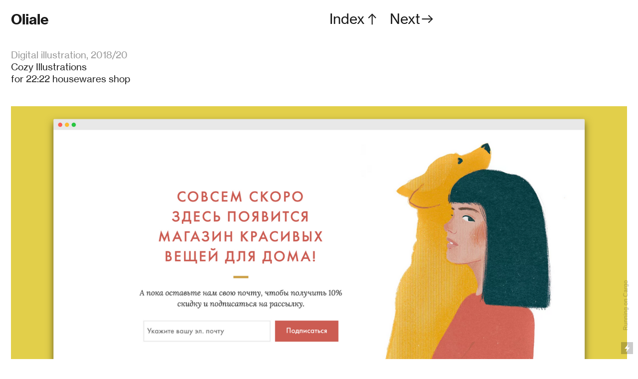

--- FILE ---
content_type: text/html; charset=UTF-8
request_url: https://oliale.com/22-22-Store
body_size: 40979
content:
<!DOCTYPE html>
<!-- 

        Running on cargo.site

-->
<html lang="en" data-predefined-style="true" data-css-presets="true" data-css-preset data-typography-preset>
	<head>
<script>
				var __cargo_context__ = 'live';
				var __cargo_js_ver__ = 'c=3451682563';
				var __cargo_maint__ = false;
				
				
			</script>
					<meta http-equiv="X-UA-Compatible" content="IE=edge,chrome=1">
		<meta http-equiv="Content-Type" content="text/html; charset=utf-8">
		<meta name="viewport" content="initial-scale=1.0, maximum-scale=1.0, user-scalable=no">
		
			<meta name="robots" content="index,follow">
		<title>&gt; 22:22 Store — Oliale</title>
		<meta name="description" content="Digital illustration, 2018/20 Cozy Illustrations for 22:22 housewares shop">
				<meta name="twitter:card" content="summary_large_image">
		<meta name="twitter:title" content="&gt; 22:22 Store — Oliale">
		<meta name="twitter:description" content="Digital illustration, 2018/20 Cozy Illustrations for 22:22 housewares shop">
		<meta name="twitter:image" content="https://freight.cargo.site/w/1200/i/df8cf2c14ee4547ed8f6be4e02f3ab156e225bd3e05f16215c13e71938f16519/livingroom_vol1_back.PNG">
		<meta property="og:locale" content="en_US">
		<meta property="og:title" content="&gt; 22:22 Store — Oliale">
		<meta property="og:description" content="Digital illustration, 2018/20 Cozy Illustrations for 22:22 housewares shop">
		<meta property="og:url" content="https://oliale.com/22-22-Store">
		<meta property="og:image" content="https://freight.cargo.site/w/1200/i/df8cf2c14ee4547ed8f6be4e02f3ab156e225bd3e05f16215c13e71938f16519/livingroom_vol1_back.PNG">
		<meta property="og:type" content="website">

		<link rel="preconnect" href="https://static.cargo.site" crossorigin>
		<link rel="preconnect" href="https://freight.cargo.site" crossorigin>
				<link rel="preconnect" href="https://type.cargo.site" crossorigin>

		<!--<link rel="preload" href="https://static.cargo.site/assets/social/IconFont-Regular-0.9.3.woff2" as="font" type="font/woff" crossorigin>-->

		

		<link href="https://freight.cargo.site/t/original/i/c2f8fbe6b95a2c72747e338c518313fb0d99852c3e4c1e8b72fd25c260a5e1a2/Screenshot-2022-03-10-at-18.52.10.ico" rel="shortcut icon">
		<link href="https://oliale.com/rss" rel="alternate" type="application/rss+xml" title="Oliale feed">

		<link href="https://oliale.com/stylesheet?c=3451682563&1678445984" id="member_stylesheet" rel="stylesheet" type="text/css" />
<style id="">@font-face{font-family:Icons;src:url(https://static.cargo.site/assets/social/IconFont-Regular-0.9.3.woff2);unicode-range:U+E000-E15C,U+F0000,U+FE0E}@font-face{font-family:Icons;src:url(https://static.cargo.site/assets/social/IconFont-Regular-0.9.3.woff2);font-weight:240;unicode-range:U+E000-E15C,U+F0000,U+FE0E}@font-face{font-family:Icons;src:url(https://static.cargo.site/assets/social/IconFont-Regular-0.9.3.woff2);unicode-range:U+E000-E15C,U+F0000,U+FE0E;font-weight:400}@font-face{font-family:Icons;src:url(https://static.cargo.site/assets/social/IconFont-Regular-0.9.3.woff2);unicode-range:U+E000-E15C,U+F0000,U+FE0E;font-weight:600}@font-face{font-family:Icons;src:url(https://static.cargo.site/assets/social/IconFont-Regular-0.9.3.woff2);unicode-range:U+E000-E15C,U+F0000,U+FE0E;font-weight:800}@font-face{font-family:Icons;src:url(https://static.cargo.site/assets/social/IconFont-Regular-0.9.3.woff2);unicode-range:U+E000-E15C,U+F0000,U+FE0E;font-style:italic}@font-face{font-family:Icons;src:url(https://static.cargo.site/assets/social/IconFont-Regular-0.9.3.woff2);unicode-range:U+E000-E15C,U+F0000,U+FE0E;font-weight:200;font-style:italic}@font-face{font-family:Icons;src:url(https://static.cargo.site/assets/social/IconFont-Regular-0.9.3.woff2);unicode-range:U+E000-E15C,U+F0000,U+FE0E;font-weight:400;font-style:italic}@font-face{font-family:Icons;src:url(https://static.cargo.site/assets/social/IconFont-Regular-0.9.3.woff2);unicode-range:U+E000-E15C,U+F0000,U+FE0E;font-weight:600;font-style:italic}@font-face{font-family:Icons;src:url(https://static.cargo.site/assets/social/IconFont-Regular-0.9.3.woff2);unicode-range:U+E000-E15C,U+F0000,U+FE0E;font-weight:800;font-style:italic}body.iconfont-loading,body.iconfont-loading *{color:transparent!important}body{-moz-osx-font-smoothing:grayscale;-webkit-font-smoothing:antialiased;-webkit-text-size-adjust:none}body.no-scroll{overflow:hidden}/*!
 * Content
 */.page{word-wrap:break-word}:focus{outline:0}.pointer-events-none{pointer-events:none}.pointer-events-auto{pointer-events:auto}.pointer-events-none .page_content .audio-player,.pointer-events-none .page_content .shop_product,.pointer-events-none .page_content a,.pointer-events-none .page_content audio,.pointer-events-none .page_content button,.pointer-events-none .page_content details,.pointer-events-none .page_content iframe,.pointer-events-none .page_content img,.pointer-events-none .page_content input,.pointer-events-none .page_content video{pointer-events:auto}.pointer-events-none .page_content *>a,.pointer-events-none .page_content>a{position:relative}s *{text-transform:inherit}#toolset{position:fixed;bottom:10px;right:10px;z-index:8}.mobile #toolset,.template_site_inframe #toolset{display:none}#toolset a{display:block;height:24px;width:24px;margin:0;padding:0;text-decoration:none;background:rgba(0,0,0,.2)}#toolset a:hover{background:rgba(0,0,0,.8)}[data-adminview] #toolset a,[data-adminview] #toolset_admin a{background:rgba(0,0,0,.04);pointer-events:none;cursor:default}#toolset_admin a:active{background:rgba(0,0,0,.7)}#toolset_admin a svg>*{transform:scale(1.1) translate(0,-.5px);transform-origin:50% 50%}#toolset_admin a svg{pointer-events:none;width:100%!important;height:auto!important}#following-container{overflow:auto;-webkit-overflow-scrolling:touch}#following-container iframe{height:100%;width:100%;position:absolute;top:0;left:0;right:0;bottom:0}:root{--following-width:-400px;--following-animation-duration:450ms}@keyframes following-open{0%{transform:translateX(0)}100%{transform:translateX(var(--following-width))}}@keyframes following-open-inverse{0%{transform:translateX(0)}100%{transform:translateX(calc(-1 * var(--following-width)))}}@keyframes following-close{0%{transform:translateX(var(--following-width))}100%{transform:translateX(0)}}@keyframes following-close-inverse{0%{transform:translateX(calc(-1 * var(--following-width)))}100%{transform:translateX(0)}}body.animate-left{animation:following-open var(--following-animation-duration);animation-fill-mode:both;animation-timing-function:cubic-bezier(.24,1,.29,1)}#following-container.animate-left{animation:following-close-inverse var(--following-animation-duration);animation-fill-mode:both;animation-timing-function:cubic-bezier(.24,1,.29,1)}#following-container.animate-left #following-frame{animation:following-close var(--following-animation-duration);animation-fill-mode:both;animation-timing-function:cubic-bezier(.24,1,.29,1)}body.animate-right{animation:following-close var(--following-animation-duration);animation-fill-mode:both;animation-timing-function:cubic-bezier(.24,1,.29,1)}#following-container.animate-right{animation:following-open-inverse var(--following-animation-duration);animation-fill-mode:both;animation-timing-function:cubic-bezier(.24,1,.29,1)}#following-container.animate-right #following-frame{animation:following-open var(--following-animation-duration);animation-fill-mode:both;animation-timing-function:cubic-bezier(.24,1,.29,1)}.slick-slider{position:relative;display:block;-moz-box-sizing:border-box;box-sizing:border-box;-webkit-user-select:none;-moz-user-select:none;-ms-user-select:none;user-select:none;-webkit-touch-callout:none;-khtml-user-select:none;-ms-touch-action:pan-y;touch-action:pan-y;-webkit-tap-highlight-color:transparent}.slick-list{position:relative;display:block;overflow:hidden;margin:0;padding:0}.slick-list:focus{outline:0}.slick-list.dragging{cursor:pointer;cursor:hand}.slick-slider .slick-list,.slick-slider .slick-track{transform:translate3d(0,0,0);will-change:transform}.slick-track{position:relative;top:0;left:0;display:block}.slick-track:after,.slick-track:before{display:table;content:'';width:1px;height:1px;margin-top:-1px;margin-left:-1px}.slick-track:after{clear:both}.slick-loading .slick-track{visibility:hidden}.slick-slide{display:none;float:left;height:100%;min-height:1px}[dir=rtl] .slick-slide{float:right}.content .slick-slide img{display:inline-block}.content .slick-slide img:not(.image-zoom){cursor:pointer}.content .scrub .slick-list,.content .scrub .slick-slide img:not(.image-zoom){cursor:ew-resize}body.slideshow-scrub-dragging *{cursor:ew-resize!important}.content .slick-slide img:not([src]),.content .slick-slide img[src='']{width:100%;height:auto}.slick-slide.slick-loading img{display:none}.slick-slide.dragging img{pointer-events:none}.slick-initialized .slick-slide{display:block}.slick-loading .slick-slide{visibility:hidden}.slick-vertical .slick-slide{display:block;height:auto;border:1px solid transparent}.slick-arrow.slick-hidden{display:none}.slick-arrow{position:absolute;z-index:9;width:0;top:0;height:100%;cursor:pointer;will-change:opacity;-webkit-transition:opacity 333ms cubic-bezier(.4,0,.22,1);transition:opacity 333ms cubic-bezier(.4,0,.22,1)}.slick-arrow.hidden{opacity:0}.slick-arrow svg{position:absolute;width:36px;height:36px;top:0;left:0;right:0;bottom:0;margin:auto;transform:translate(.25px,.25px)}.slick-arrow svg.right-arrow{transform:translate(.25px,.25px) scaleX(-1)}.slick-arrow svg:active{opacity:.75}.slick-arrow svg .arrow-shape{fill:none!important;stroke:#fff;stroke-linecap:square}.slick-arrow svg .arrow-outline{fill:none!important;stroke-width:2.5px;stroke:rgba(0,0,0,.6);stroke-linecap:square}.slick-arrow.slick-next{right:0;text-align:right}.slick-next svg,.wallpaper-navigation .slick-next svg{margin-right:10px}.mobile .slick-next svg{margin-right:10px}.slick-arrow.slick-prev{text-align:left}.slick-prev svg,.wallpaper-navigation .slick-prev svg{margin-left:10px}.mobile .slick-prev svg{margin-left:10px}.loading_animation{display:none;vertical-align:middle;z-index:15;line-height:0;pointer-events:none;border-radius:100%}.loading_animation.hidden{display:none}.loading_animation.pulsing{opacity:0;display:inline-block;animation-delay:.1s;-webkit-animation-delay:.1s;-moz-animation-delay:.1s;animation-duration:12s;animation-iteration-count:infinite;animation:fade-pulse-in .5s ease-in-out;-moz-animation:fade-pulse-in .5s ease-in-out;-webkit-animation:fade-pulse-in .5s ease-in-out;-webkit-animation-fill-mode:forwards;-moz-animation-fill-mode:forwards;animation-fill-mode:forwards}.loading_animation.pulsing.no-delay{animation-delay:0s;-webkit-animation-delay:0s;-moz-animation-delay:0s}.loading_animation div{border-radius:100%}.loading_animation div svg{max-width:100%;height:auto}.loading_animation div,.loading_animation div svg{width:20px;height:20px}.loading_animation.full-width svg{width:100%;height:auto}.loading_animation.full-width.big svg{width:100px;height:100px}.loading_animation div svg>*{fill:#ccc}.loading_animation div{-webkit-animation:spin-loading 12s ease-out;-webkit-animation-iteration-count:infinite;-moz-animation:spin-loading 12s ease-out;-moz-animation-iteration-count:infinite;animation:spin-loading 12s ease-out;animation-iteration-count:infinite}.loading_animation.hidden{display:none}[data-backdrop] .loading_animation{position:absolute;top:15px;left:15px;z-index:99}.loading_animation.position-absolute.middle{top:calc(50% - 10px);left:calc(50% - 10px)}.loading_animation.position-absolute.topleft{top:0;left:0}.loading_animation.position-absolute.middleright{top:calc(50% - 10px);right:1rem}.loading_animation.position-absolute.middleleft{top:calc(50% - 10px);left:1rem}.loading_animation.gray div svg>*{fill:#999}.loading_animation.gray-dark div svg>*{fill:#666}.loading_animation.gray-darker div svg>*{fill:#555}.loading_animation.gray-light div svg>*{fill:#ccc}.loading_animation.white div svg>*{fill:rgba(255,255,255,.85)}.loading_animation.blue div svg>*{fill:#698fff}.loading_animation.inline{display:inline-block;margin-bottom:.5ex}.loading_animation.inline.left{margin-right:.5ex}@-webkit-keyframes fade-pulse-in{0%{opacity:0}50%{opacity:.5}100%{opacity:1}}@-moz-keyframes fade-pulse-in{0%{opacity:0}50%{opacity:.5}100%{opacity:1}}@keyframes fade-pulse-in{0%{opacity:0}50%{opacity:.5}100%{opacity:1}}@-webkit-keyframes pulsate{0%{opacity:1}50%{opacity:0}100%{opacity:1}}@-moz-keyframes pulsate{0%{opacity:1}50%{opacity:0}100%{opacity:1}}@keyframes pulsate{0%{opacity:1}50%{opacity:0}100%{opacity:1}}@-webkit-keyframes spin-loading{0%{transform:rotate(0)}9%{transform:rotate(1050deg)}18%{transform:rotate(-1090deg)}20%{transform:rotate(-1080deg)}23%{transform:rotate(-1080deg)}28%{transform:rotate(-1095deg)}29%{transform:rotate(-1065deg)}34%{transform:rotate(-1080deg)}35%{transform:rotate(-1050deg)}40%{transform:rotate(-1065deg)}41%{transform:rotate(-1035deg)}44%{transform:rotate(-1035deg)}47%{transform:rotate(-2160deg)}50%{transform:rotate(-2160deg)}56%{transform:rotate(45deg)}60%{transform:rotate(45deg)}80%{transform:rotate(6120deg)}100%{transform:rotate(0)}}@keyframes spin-loading{0%{transform:rotate(0)}9%{transform:rotate(1050deg)}18%{transform:rotate(-1090deg)}20%{transform:rotate(-1080deg)}23%{transform:rotate(-1080deg)}28%{transform:rotate(-1095deg)}29%{transform:rotate(-1065deg)}34%{transform:rotate(-1080deg)}35%{transform:rotate(-1050deg)}40%{transform:rotate(-1065deg)}41%{transform:rotate(-1035deg)}44%{transform:rotate(-1035deg)}47%{transform:rotate(-2160deg)}50%{transform:rotate(-2160deg)}56%{transform:rotate(45deg)}60%{transform:rotate(45deg)}80%{transform:rotate(6120deg)}100%{transform:rotate(0)}}[grid-row]{align-items:flex-start;box-sizing:border-box;display:-webkit-box;display:-webkit-flex;display:-ms-flexbox;display:flex;-webkit-flex-wrap:wrap;-ms-flex-wrap:wrap;flex-wrap:wrap}[grid-col]{box-sizing:border-box}[grid-row] [grid-col].empty:after{content:"\0000A0";cursor:text}body.mobile[data-adminview=content-editproject] [grid-row] [grid-col].empty:after{display:none}[grid-col=auto]{-webkit-box-flex:1;-webkit-flex:1;-ms-flex:1;flex:1}[grid-col=x12]{width:100%}[grid-col=x11]{width:50%}[grid-col=x10]{width:33.33%}[grid-col=x9]{width:25%}[grid-col=x8]{width:20%}[grid-col=x7]{width:16.666666667%}[grid-col=x6]{width:14.285714286%}[grid-col=x5]{width:12.5%}[grid-col=x4]{width:11.111111111%}[grid-col=x3]{width:10%}[grid-col=x2]{width:9.090909091%}[grid-col=x1]{width:8.333333333%}[grid-col="1"]{width:8.33333%}[grid-col="2"]{width:16.66667%}[grid-col="3"]{width:25%}[grid-col="4"]{width:33.33333%}[grid-col="5"]{width:41.66667%}[grid-col="6"]{width:50%}[grid-col="7"]{width:58.33333%}[grid-col="8"]{width:66.66667%}[grid-col="9"]{width:75%}[grid-col="10"]{width:83.33333%}[grid-col="11"]{width:91.66667%}[grid-col="12"]{width:100%}body.mobile [grid-responsive] [grid-col]{width:100%;-webkit-box-flex:none;-webkit-flex:none;-ms-flex:none;flex:none}[data-ce-host=true][contenteditable=true] [grid-pad]{pointer-events:none}[data-ce-host=true][contenteditable=true] [grid-pad]>*{pointer-events:auto}[grid-pad="0"]{padding:0}[grid-pad="0.25"]{padding:.125rem}[grid-pad="0.5"]{padding:.25rem}[grid-pad="0.75"]{padding:.375rem}[grid-pad="1"]{padding:.5rem}[grid-pad="1.25"]{padding:.625rem}[grid-pad="1.5"]{padding:.75rem}[grid-pad="1.75"]{padding:.875rem}[grid-pad="2"]{padding:1rem}[grid-pad="2.5"]{padding:1.25rem}[grid-pad="3"]{padding:1.5rem}[grid-pad="3.5"]{padding:1.75rem}[grid-pad="4"]{padding:2rem}[grid-pad="5"]{padding:2.5rem}[grid-pad="6"]{padding:3rem}[grid-pad="7"]{padding:3.5rem}[grid-pad="8"]{padding:4rem}[grid-pad="9"]{padding:4.5rem}[grid-pad="10"]{padding:5rem}[grid-gutter="0"]{margin:0}[grid-gutter="0.5"]{margin:-.25rem}[grid-gutter="1"]{margin:-.5rem}[grid-gutter="1.5"]{margin:-.75rem}[grid-gutter="2"]{margin:-1rem}[grid-gutter="2.5"]{margin:-1.25rem}[grid-gutter="3"]{margin:-1.5rem}[grid-gutter="3.5"]{margin:-1.75rem}[grid-gutter="4"]{margin:-2rem}[grid-gutter="5"]{margin:-2.5rem}[grid-gutter="6"]{margin:-3rem}[grid-gutter="7"]{margin:-3.5rem}[grid-gutter="8"]{margin:-4rem}[grid-gutter="10"]{margin:-5rem}[grid-gutter="12"]{margin:-6rem}[grid-gutter="14"]{margin:-7rem}[grid-gutter="16"]{margin:-8rem}[grid-gutter="18"]{margin:-9rem}[grid-gutter="20"]{margin:-10rem}small{max-width:100%;text-decoration:inherit}img:not([src]),img[src='']{outline:1px solid rgba(177,177,177,.4);outline-offset:-1px;content:url([data-uri])}img.image-zoom{cursor:-webkit-zoom-in;cursor:-moz-zoom-in;cursor:zoom-in}#imprimatur{color:#333;font-size:10px;font-family:-apple-system,BlinkMacSystemFont,"Segoe UI",Roboto,Oxygen,Ubuntu,Cantarell,"Open Sans","Helvetica Neue",sans-serif,"Sans Serif",Icons;/*!System*/position:fixed;opacity:.3;right:-28px;bottom:160px;transform:rotate(270deg);-ms-transform:rotate(270deg);-webkit-transform:rotate(270deg);z-index:8;text-transform:uppercase;color:#999;opacity:.5;padding-bottom:2px;text-decoration:none}.mobile #imprimatur{display:none}bodycopy cargo-link a{font-family:-apple-system,BlinkMacSystemFont,"Segoe UI",Roboto,Oxygen,Ubuntu,Cantarell,"Open Sans","Helvetica Neue",sans-serif,"Sans Serif",Icons;/*!System*/font-size:12px;font-style:normal;font-weight:400;transform:rotate(270deg);text-decoration:none;position:fixed!important;right:-27px;bottom:100px;text-decoration:none;letter-spacing:normal;background:0 0;border:0;border-bottom:0;outline:0}/*! PhotoSwipe Default UI CSS by Dmitry Semenov | photoswipe.com | MIT license */.pswp--has_mouse .pswp__button--arrow--left,.pswp--has_mouse .pswp__button--arrow--right,.pswp__ui{visibility:visible}.pswp--minimal--dark .pswp__top-bar,.pswp__button{background:0 0}.pswp,.pswp__bg,.pswp__container,.pswp__img--placeholder,.pswp__zoom-wrap,.quick-view-navigation{-webkit-backface-visibility:hidden}.pswp__button{cursor:pointer;opacity:1;-webkit-appearance:none;transition:opacity .2s;-webkit-box-shadow:none;box-shadow:none}.pswp__button-close>svg{top:10px;right:10px;margin-left:auto}.pswp--touch .quick-view-navigation{display:none}.pswp__ui{-webkit-font-smoothing:auto;opacity:1;z-index:1550}.quick-view-navigation{will-change:opacity;-webkit-transition:opacity 333ms cubic-bezier(.4,0,.22,1);transition:opacity 333ms cubic-bezier(.4,0,.22,1)}.quick-view-navigation .pswp__group .pswp__button{pointer-events:auto}.pswp__button>svg{position:absolute;width:36px;height:36px}.quick-view-navigation .pswp__group:active svg{opacity:.75}.pswp__button svg .shape-shape{fill:#fff}.pswp__button svg .shape-outline{fill:#000}.pswp__button-prev>svg{top:0;bottom:0;left:10px;margin:auto}.pswp__button-next>svg{top:0;bottom:0;right:10px;margin:auto}.quick-view-navigation .pswp__group .pswp__button-prev{position:absolute;left:0;top:0;width:0;height:100%}.quick-view-navigation .pswp__group .pswp__button-next{position:absolute;right:0;top:0;width:0;height:100%}.quick-view-navigation .close-button,.quick-view-navigation .left-arrow,.quick-view-navigation .right-arrow{transform:translate(.25px,.25px)}.quick-view-navigation .right-arrow{transform:translate(.25px,.25px) scaleX(-1)}.pswp__button svg .shape-outline{fill:transparent!important;stroke:#000;stroke-width:2.5px;stroke-linecap:square}.pswp__button svg .shape-shape{fill:transparent!important;stroke:#fff;stroke-width:1.5px;stroke-linecap:square}.pswp__bg,.pswp__scroll-wrap,.pswp__zoom-wrap{width:100%;position:absolute}.quick-view-navigation .pswp__group .pswp__button-close{margin:0}.pswp__container,.pswp__item,.pswp__zoom-wrap{right:0;bottom:0;top:0;position:absolute;left:0}.pswp__ui--hidden .pswp__button{opacity:.001}.pswp__ui--hidden .pswp__button,.pswp__ui--hidden .pswp__button *{pointer-events:none}.pswp .pswp__ui.pswp__ui--displaynone{display:none}.pswp__element--disabled{display:none!important}/*! PhotoSwipe main CSS by Dmitry Semenov | photoswipe.com | MIT license */.pswp{position:fixed;display:none;height:100%;width:100%;top:0;left:0;right:0;bottom:0;margin:auto;-ms-touch-action:none;touch-action:none;z-index:9999999;-webkit-text-size-adjust:100%;line-height:initial;letter-spacing:initial;outline:0}.pswp img{max-width:none}.pswp--zoom-disabled .pswp__img{cursor:default!important}.pswp--animate_opacity{opacity:.001;will-change:opacity;-webkit-transition:opacity 333ms cubic-bezier(.4,0,.22,1);transition:opacity 333ms cubic-bezier(.4,0,.22,1)}.pswp--open{display:block}.pswp--zoom-allowed .pswp__img{cursor:-webkit-zoom-in;cursor:-moz-zoom-in;cursor:zoom-in}.pswp--zoomed-in .pswp__img{cursor:-webkit-grab;cursor:-moz-grab;cursor:grab}.pswp--dragging .pswp__img{cursor:-webkit-grabbing;cursor:-moz-grabbing;cursor:grabbing}.pswp__bg{left:0;top:0;height:100%;opacity:0;transform:translateZ(0);will-change:opacity}.pswp__scroll-wrap{left:0;top:0;height:100%}.pswp__container,.pswp__zoom-wrap{-ms-touch-action:none;touch-action:none}.pswp__container,.pswp__img{-webkit-user-select:none;-moz-user-select:none;-ms-user-select:none;user-select:none;-webkit-tap-highlight-color:transparent;-webkit-touch-callout:none}.pswp__zoom-wrap{-webkit-transform-origin:left top;-ms-transform-origin:left top;transform-origin:left top;-webkit-transition:-webkit-transform 222ms cubic-bezier(.4,0,.22,1);transition:transform 222ms cubic-bezier(.4,0,.22,1)}.pswp__bg{-webkit-transition:opacity 222ms cubic-bezier(.4,0,.22,1);transition:opacity 222ms cubic-bezier(.4,0,.22,1)}.pswp--animated-in .pswp__bg,.pswp--animated-in .pswp__zoom-wrap{-webkit-transition:none;transition:none}.pswp--hide-overflow .pswp__scroll-wrap,.pswp--hide-overflow.pswp{overflow:hidden}.pswp__img{position:absolute;width:auto;height:auto;top:0;left:0}.pswp__img--placeholder--blank{background:#222}.pswp--ie .pswp__img{width:100%!important;height:auto!important;left:0;top:0}.pswp__ui--idle{opacity:0}.pswp__error-msg{position:absolute;left:0;top:50%;width:100%;text-align:center;font-size:14px;line-height:16px;margin-top:-8px;color:#ccc}.pswp__error-msg a{color:#ccc;text-decoration:underline}.pswp__error-msg{font-family:-apple-system,BlinkMacSystemFont,"Segoe UI",Roboto,Oxygen,Ubuntu,Cantarell,"Open Sans","Helvetica Neue",sans-serif}.quick-view.mouse-down .iframe-item{pointer-events:none!important}.quick-view-caption-positioner{pointer-events:none;width:100%;height:100%}.quick-view-caption-wrapper{margin:auto;position:absolute;bottom:0;left:0;right:0}.quick-view-horizontal-align-left .quick-view-caption-wrapper{margin-left:0}.quick-view-horizontal-align-right .quick-view-caption-wrapper{margin-right:0}[data-quick-view-caption]{transition:.1s opacity ease-in-out;position:absolute;bottom:0;left:0;right:0}.quick-view-horizontal-align-left [data-quick-view-caption]{text-align:left}.quick-view-horizontal-align-right [data-quick-view-caption]{text-align:right}.quick-view-caption{transition:.1s opacity ease-in-out}.quick-view-caption>*{display:inline-block}.quick-view-caption *{pointer-events:auto}.quick-view-caption.hidden{opacity:0}.shop_product .dropdown_wrapper{flex:0 0 100%;position:relative}.shop_product select{appearance:none;-moz-appearance:none;-webkit-appearance:none;outline:0;-webkit-font-smoothing:antialiased;-moz-osx-font-smoothing:grayscale;cursor:pointer;border-radius:0;white-space:nowrap;overflow:hidden!important;text-overflow:ellipsis}.shop_product select.dropdown::-ms-expand{display:none}.shop_product a{cursor:pointer;border-bottom:none;text-decoration:none}.shop_product a.out-of-stock{pointer-events:none}body.audio-player-dragging *{cursor:ew-resize!important}.audio-player{display:inline-flex;flex:1 0 calc(100% - 2px);width:calc(100% - 2px)}.audio-player .button{height:100%;flex:0 0 3.3rem;display:flex}.audio-player .separator{left:3.3rem;height:100%}.audio-player .buffer{width:0%;height:100%;transition:left .3s linear,width .3s linear}.audio-player.seeking .buffer{transition:left 0s,width 0s}.audio-player.seeking{user-select:none;-webkit-user-select:none;cursor:ew-resize}.audio-player.seeking *{user-select:none;-webkit-user-select:none;cursor:ew-resize}.audio-player .bar{overflow:hidden;display:flex;justify-content:space-between;align-content:center;flex-grow:1}.audio-player .progress{width:0%;height:100%;transition:width .3s linear}.audio-player.seeking .progress{transition:width 0s}.audio-player .pause,.audio-player .play{cursor:pointer;height:100%}.audio-player .note-icon{margin:auto 0;order:2;flex:0 1 auto}.audio-player .title{white-space:nowrap;overflow:hidden;text-overflow:ellipsis;pointer-events:none;user-select:none;padding:.5rem 0 .5rem 1rem;margin:auto auto auto 0;flex:0 3 auto;min-width:0;width:100%}.audio-player .total-time{flex:0 1 auto;margin:auto 0}.audio-player .current-time,.audio-player .play-text{flex:0 1 auto;margin:auto 0}.audio-player .stream-anim{user-select:none;margin:auto auto auto 0}.audio-player .stream-anim span{display:inline-block}.audio-player .buffer,.audio-player .current-time,.audio-player .note-svg,.audio-player .play-text,.audio-player .separator,.audio-player .total-time{user-select:none;pointer-events:none}.audio-player .buffer,.audio-player .play-text,.audio-player .progress{position:absolute}.audio-player,.audio-player .bar,.audio-player .button,.audio-player .current-time,.audio-player .note-icon,.audio-player .pause,.audio-player .play,.audio-player .total-time{position:relative}body.mobile .audio-player,body.mobile .audio-player *{-webkit-touch-callout:none}#standalone-admin-frame{border:0;width:400px;position:absolute;right:0;top:0;height:100vh;z-index:99}body[standalone-admin=true] #standalone-admin-frame{transform:translate(0,0)}body[standalone-admin=true] .main_container{width:calc(100% - 400px)}body[standalone-admin=false] #standalone-admin-frame{transform:translate(100%,0)}body[standalone-admin=false] .main_container{width:100%}.toggle_standaloneAdmin{position:fixed;top:0;right:400px;height:40px;width:40px;z-index:999;cursor:pointer;background-color:rgba(0,0,0,.4)}.toggle_standaloneAdmin:active{opacity:.7}body[standalone-admin=false] .toggle_standaloneAdmin{right:0}.toggle_standaloneAdmin *{color:#fff;fill:#fff}.toggle_standaloneAdmin svg{padding:6px;width:100%;height:100%;opacity:.85}body[standalone-admin=false] .toggle_standaloneAdmin #close,body[standalone-admin=true] .toggle_standaloneAdmin #backdropsettings{display:none}.toggle_standaloneAdmin>div{width:100%;height:100%}#admin_toggle_button{position:fixed;top:50%;transform:translate(0,-50%);right:400px;height:36px;width:12px;z-index:999;cursor:pointer;background-color:rgba(0,0,0,.09);padding-left:2px;margin-right:5px}#admin_toggle_button .bar{content:'';background:rgba(0,0,0,.09);position:fixed;width:5px;bottom:0;top:0;z-index:10}#admin_toggle_button:active{background:rgba(0,0,0,.065)}#admin_toggle_button *{color:#fff;fill:#fff}#admin_toggle_button svg{padding:0;width:16px;height:36px;margin-left:1px;opacity:1}#admin_toggle_button svg *{fill:#fff;opacity:1}#admin_toggle_button[data-state=closed] .toggle_admin_close{display:none}#admin_toggle_button[data-state=closed],#admin_toggle_button[data-state=closed] .toggle_admin_open{width:20px;cursor:pointer;margin:0}#admin_toggle_button[data-state=closed] svg{margin-left:2px}#admin_toggle_button[data-state=open] .toggle_admin_open{display:none}select,select *{text-rendering:auto!important}b b{font-weight:inherit}*{-webkit-box-sizing:border-box;-moz-box-sizing:border-box;box-sizing:border-box}customhtml>*{position:relative;z-index:10}body,html{min-height:100vh;margin:0;padding:0}html{touch-action:manipulation;position:relative;background-color:#fff}.main_container{min-height:100vh;width:100%;overflow:hidden}.container{display:-webkit-box;display:-webkit-flex;display:-moz-box;display:-ms-flexbox;display:flex;-webkit-flex-wrap:wrap;-moz-flex-wrap:wrap;-ms-flex-wrap:wrap;flex-wrap:wrap;max-width:100%;width:100%;overflow:visible}.container{align-items:flex-start;-webkit-align-items:flex-start}.page{z-index:2}.page ul li>text-limit{display:block}.content,.content_container,.pinned{-webkit-flex:1 0 auto;-moz-flex:1 0 auto;-ms-flex:1 0 auto;flex:1 0 auto;max-width:100%}.content_container{width:100%}.content_container.full_height{min-height:100vh}.page_background{position:absolute;top:0;left:0;width:100%;height:100%}.page_container{position:relative;overflow:visible;width:100%}.backdrop{position:absolute;top:0;z-index:1;width:100%;height:100%;max-height:100vh}.backdrop>div{position:absolute;top:0;left:0;width:100%;height:100%;-webkit-backface-visibility:hidden;backface-visibility:hidden;transform:translate3d(0,0,0);contain:strict}[data-backdrop].backdrop>div[data-overflowing]{max-height:100vh;position:absolute;top:0;left:0}body.mobile [split-responsive]{display:flex;flex-direction:column}body.mobile [split-responsive] .container{width:100%;order:2}body.mobile [split-responsive] .backdrop{position:relative;height:50vh;width:100%;order:1}body.mobile [split-responsive] [data-auxiliary].backdrop{position:absolute;height:50vh;width:100%;order:1}.page{position:relative;z-index:2}img[data-align=left]{float:left}img[data-align=right]{float:right}[data-rotation]{transform-origin:center center}.content .page_content:not([contenteditable=true]) [data-draggable]{pointer-events:auto!important;backface-visibility:hidden}.preserve-3d{-moz-transform-style:preserve-3d;transform-style:preserve-3d}.content .page_content:not([contenteditable=true]) [data-draggable] iframe{pointer-events:none!important}.dragging-active iframe{pointer-events:none!important}.content .page_content:not([contenteditable=true]) [data-draggable]:active{opacity:1}.content .scroll-transition-fade{transition:transform 1s ease-in-out,opacity .8s ease-in-out}.content .scroll-transition-fade.below-viewport{opacity:0;transform:translateY(40px)}.mobile.full_width .page_container:not([split-layout]) .container_width{width:100%}[data-view=pinned_bottom] .bottom_pin_invisibility{visibility:hidden}.pinned{position:relative;width:100%}.pinned .page_container.accommodate:not(.fixed):not(.overlay){z-index:2}.pinned .page_container.overlay{position:absolute;z-index:4}.pinned .page_container.overlay.fixed{position:fixed}.pinned .page_container.overlay.fixed .page{max-height:100vh;-webkit-overflow-scrolling:touch}.pinned .page_container.overlay.fixed .page.allow-scroll{overflow-y:auto;overflow-x:hidden}.pinned .page_container.overlay.fixed .page.allow-scroll{align-items:flex-start;-webkit-align-items:flex-start}.pinned .page_container .page.allow-scroll::-webkit-scrollbar{width:0;background:0 0;display:none}.pinned.pinned_top .page_container.overlay{left:0;top:0}.pinned.pinned_bottom .page_container.overlay{left:0;bottom:0}div[data-container=set]:empty{margin-top:1px}.thumbnails{position:relative;z-index:1}[thumbnails=grid]{align-items:baseline}[thumbnails=justify] .thumbnail{box-sizing:content-box}[thumbnails][data-padding-zero] .thumbnail{margin-bottom:-1px}[thumbnails=montessori] .thumbnail{pointer-events:auto;position:absolute}[thumbnails] .thumbnail>a{display:block;text-decoration:none}[thumbnails=montessori]{height:0}[thumbnails][data-resizing],[thumbnails][data-resizing] *{cursor:nwse-resize}[thumbnails] .thumbnail .resize-handle{cursor:nwse-resize;width:26px;height:26px;padding:5px;position:absolute;opacity:.75;right:-1px;bottom:-1px;z-index:100}[thumbnails][data-resizing] .resize-handle{display:none}[thumbnails] .thumbnail .resize-handle svg{position:absolute;top:0;left:0}[thumbnails] .thumbnail .resize-handle:hover{opacity:1}[data-can-move].thumbnail .resize-handle svg .resize_path_outline{fill:#fff}[data-can-move].thumbnail .resize-handle svg .resize_path{fill:#000}[thumbnails=montessori] .thumbnail_sizer{height:0;width:100%;position:relative;padding-bottom:100%;pointer-events:none}[thumbnails] .thumbnail img{display:block;min-height:3px;margin-bottom:0}[thumbnails] .thumbnail img:not([src]),img[src=""]{margin:0!important;width:100%;min-height:3px;height:100%!important;position:absolute}[aspect-ratio="1x1"].thumb_image{height:0;padding-bottom:100%;overflow:hidden}[aspect-ratio="4x3"].thumb_image{height:0;padding-bottom:75%;overflow:hidden}[aspect-ratio="16x9"].thumb_image{height:0;padding-bottom:56.25%;overflow:hidden}[thumbnails] .thumb_image{width:100%;position:relative}[thumbnails][thumbnail-vertical-align=top]{align-items:flex-start}[thumbnails][thumbnail-vertical-align=middle]{align-items:center}[thumbnails][thumbnail-vertical-align=bottom]{align-items:baseline}[thumbnails][thumbnail-horizontal-align=left]{justify-content:flex-start}[thumbnails][thumbnail-horizontal-align=middle]{justify-content:center}[thumbnails][thumbnail-horizontal-align=right]{justify-content:flex-end}.thumb_image.default_image>svg{position:absolute;top:0;left:0;bottom:0;right:0;width:100%;height:100%}.thumb_image.default_image{outline:1px solid #ccc;outline-offset:-1px;position:relative}.mobile.full_width [data-view=Thumbnail] .thumbnails_width{width:100%}.content [data-draggable] a:active,.content [data-draggable] img:active{opacity:initial}.content .draggable-dragging{opacity:initial}[data-draggable].draggable_visible{visibility:visible}[data-draggable].draggable_hidden{visibility:hidden}.gallery_card [data-draggable],.marquee [data-draggable]{visibility:inherit}[data-draggable]{visibility:visible;background-color:rgba(0,0,0,.003)}#site_menu_panel_container .image-gallery:not(.initialized){height:0;padding-bottom:100%;min-height:initial}.image-gallery:not(.initialized){min-height:100vh;visibility:hidden;width:100%}.image-gallery .gallery_card img{display:block;width:100%;height:auto}.image-gallery .gallery_card{transform-origin:center}.image-gallery .gallery_card.dragging{opacity:.1;transform:initial!important}.image-gallery:not([image-gallery=slideshow]) .gallery_card iframe:only-child,.image-gallery:not([image-gallery=slideshow]) .gallery_card video:only-child{width:100%;height:100%;top:0;left:0;position:absolute}.image-gallery[image-gallery=slideshow] .gallery_card video[muted][autoplay]:not([controls]),.image-gallery[image-gallery=slideshow] .gallery_card video[muted][data-autoplay]:not([controls]){pointer-events:none}.image-gallery [image-gallery-pad="0"] video:only-child{object-fit:cover;height:calc(100% + 1px)}div.image-gallery>a,div.image-gallery>iframe,div.image-gallery>img,div.image-gallery>video{display:none}[image-gallery-row]{align-items:flex-start;box-sizing:border-box;display:-webkit-box;display:-webkit-flex;display:-ms-flexbox;display:flex;-webkit-flex-wrap:wrap;-ms-flex-wrap:wrap;flex-wrap:wrap}.image-gallery .gallery_card_image{width:100%;position:relative}[data-predefined-style=true] .image-gallery a.gallery_card{display:block;border:none}[image-gallery-col]{box-sizing:border-box}[image-gallery-col=x12]{width:100%}[image-gallery-col=x11]{width:50%}[image-gallery-col=x10]{width:33.33%}[image-gallery-col=x9]{width:25%}[image-gallery-col=x8]{width:20%}[image-gallery-col=x7]{width:16.666666667%}[image-gallery-col=x6]{width:14.285714286%}[image-gallery-col=x5]{width:12.5%}[image-gallery-col=x4]{width:11.111111111%}[image-gallery-col=x3]{width:10%}[image-gallery-col=x2]{width:9.090909091%}[image-gallery-col=x1]{width:8.333333333%}.content .page_content [image-gallery-pad].image-gallery{pointer-events:none}.content .page_content [image-gallery-pad].image-gallery .gallery_card_image>*,.content .page_content [image-gallery-pad].image-gallery .gallery_image_caption{pointer-events:auto}.content .page_content [image-gallery-pad="0"]{padding:0}.content .page_content [image-gallery-pad="0.25"]{padding:.125rem}.content .page_content [image-gallery-pad="0.5"]{padding:.25rem}.content .page_content [image-gallery-pad="0.75"]{padding:.375rem}.content .page_content [image-gallery-pad="1"]{padding:.5rem}.content .page_content [image-gallery-pad="1.25"]{padding:.625rem}.content .page_content [image-gallery-pad="1.5"]{padding:.75rem}.content .page_content [image-gallery-pad="1.75"]{padding:.875rem}.content .page_content [image-gallery-pad="2"]{padding:1rem}.content .page_content [image-gallery-pad="2.5"]{padding:1.25rem}.content .page_content [image-gallery-pad="3"]{padding:1.5rem}.content .page_content [image-gallery-pad="3.5"]{padding:1.75rem}.content .page_content [image-gallery-pad="4"]{padding:2rem}.content .page_content [image-gallery-pad="5"]{padding:2.5rem}.content .page_content [image-gallery-pad="6"]{padding:3rem}.content .page_content [image-gallery-pad="7"]{padding:3.5rem}.content .page_content [image-gallery-pad="8"]{padding:4rem}.content .page_content [image-gallery-pad="9"]{padding:4.5rem}.content .page_content [image-gallery-pad="10"]{padding:5rem}.content .page_content [image-gallery-gutter="0"]{margin:0}.content .page_content [image-gallery-gutter="0.5"]{margin:-.25rem}.content .page_content [image-gallery-gutter="1"]{margin:-.5rem}.content .page_content [image-gallery-gutter="1.5"]{margin:-.75rem}.content .page_content [image-gallery-gutter="2"]{margin:-1rem}.content .page_content [image-gallery-gutter="2.5"]{margin:-1.25rem}.content .page_content [image-gallery-gutter="3"]{margin:-1.5rem}.content .page_content [image-gallery-gutter="3.5"]{margin:-1.75rem}.content .page_content [image-gallery-gutter="4"]{margin:-2rem}.content .page_content [image-gallery-gutter="5"]{margin:-2.5rem}.content .page_content [image-gallery-gutter="6"]{margin:-3rem}.content .page_content [image-gallery-gutter="7"]{margin:-3.5rem}.content .page_content [image-gallery-gutter="8"]{margin:-4rem}.content .page_content [image-gallery-gutter="10"]{margin:-5rem}.content .page_content [image-gallery-gutter="12"]{margin:-6rem}.content .page_content [image-gallery-gutter="14"]{margin:-7rem}.content .page_content [image-gallery-gutter="16"]{margin:-8rem}.content .page_content [image-gallery-gutter="18"]{margin:-9rem}.content .page_content [image-gallery-gutter="20"]{margin:-10rem}[image-gallery=slideshow]:not(.initialized)>*{min-height:1px;opacity:0;min-width:100%}[image-gallery=slideshow][data-constrained-by=height] [image-gallery-vertical-align].slick-track{align-items:flex-start}[image-gallery=slideshow] img.image-zoom:active{opacity:initial}[image-gallery=slideshow].slick-initialized .gallery_card{pointer-events:none}[image-gallery=slideshow].slick-initialized .gallery_card.slick-current{pointer-events:auto}[image-gallery=slideshow] .gallery_card:not(.has_caption){line-height:0}.content .page_content [image-gallery=slideshow].image-gallery>*{pointer-events:auto}.content [image-gallery=slideshow].image-gallery.slick-initialized .gallery_card{overflow:hidden;margin:0;display:flex;flex-flow:row wrap;flex-shrink:0}.content [image-gallery=slideshow].image-gallery.slick-initialized .gallery_card.slick-current{overflow:visible}[image-gallery=slideshow] .gallery_image_caption{opacity:1;transition:opacity .3s;-webkit-transition:opacity .3s;width:100%;margin-left:auto;margin-right:auto;clear:both}[image-gallery-horizontal-align=left] .gallery_image_caption{text-align:left}[image-gallery-horizontal-align=middle] .gallery_image_caption{text-align:center}[image-gallery-horizontal-align=right] .gallery_image_caption{text-align:right}[image-gallery=slideshow][data-slideshow-in-transition] .gallery_image_caption{opacity:0;transition:opacity .3s;-webkit-transition:opacity .3s}[image-gallery=slideshow] .gallery_card_image{width:initial;margin:0;display:inline-block}[image-gallery=slideshow] .gallery_card img{margin:0;display:block}[image-gallery=slideshow][data-exploded]{align-items:flex-start;box-sizing:border-box;display:-webkit-box;display:-webkit-flex;display:-ms-flexbox;display:flex;-webkit-flex-wrap:wrap;-ms-flex-wrap:wrap;flex-wrap:wrap;justify-content:flex-start;align-content:flex-start}[image-gallery=slideshow][data-exploded] .gallery_card{padding:1rem;width:16.666%}[image-gallery=slideshow][data-exploded] .gallery_card_image{height:0;display:block;width:100%}[image-gallery=grid]{align-items:baseline}[image-gallery=grid] .gallery_card.has_caption .gallery_card_image{display:block}[image-gallery=grid] [image-gallery-pad="0"].gallery_card{margin-bottom:-1px}[image-gallery=grid] .gallery_card img{margin:0}[image-gallery=columns] .gallery_card img{margin:0}[image-gallery=justify]{align-items:flex-start}[image-gallery=justify] .gallery_card img{margin:0}[image-gallery=montessori][image-gallery-row]{display:block}[image-gallery=montessori] a.gallery_card,[image-gallery=montessori] div.gallery_card{position:absolute;pointer-events:auto}[image-gallery=montessori][data-can-move] .gallery_card,[image-gallery=montessori][data-can-move] .gallery_card .gallery_card_image,[image-gallery=montessori][data-can-move] .gallery_card .gallery_card_image>*{cursor:move}[image-gallery=montessori]{position:relative;height:0}[image-gallery=freeform] .gallery_card{position:relative}[image-gallery=freeform] [image-gallery-pad="0"].gallery_card{margin-bottom:-1px}[image-gallery-vertical-align]{display:flex;flex-flow:row wrap}[image-gallery-vertical-align].slick-track{display:flex;flex-flow:row nowrap}.image-gallery .slick-list{margin-bottom:-.3px}[image-gallery-vertical-align=top]{align-content:flex-start;align-items:flex-start}[image-gallery-vertical-align=middle]{align-items:center;align-content:center}[image-gallery-vertical-align=bottom]{align-content:flex-end;align-items:flex-end}[image-gallery-horizontal-align=left]{justify-content:flex-start}[image-gallery-horizontal-align=middle]{justify-content:center}[image-gallery-horizontal-align=right]{justify-content:flex-end}.image-gallery[data-resizing],.image-gallery[data-resizing] *{cursor:nwse-resize!important}.image-gallery .gallery_card .resize-handle,.image-gallery .gallery_card .resize-handle *{cursor:nwse-resize!important}.image-gallery .gallery_card .resize-handle{width:26px;height:26px;padding:5px;position:absolute;opacity:.75;right:-1px;bottom:-1px;z-index:10}.image-gallery[data-resizing] .resize-handle{display:none}.image-gallery .gallery_card .resize-handle svg{cursor:nwse-resize!important;position:absolute;top:0;left:0}.image-gallery .gallery_card .resize-handle:hover{opacity:1}[data-can-move].gallery_card .resize-handle svg .resize_path_outline{fill:#fff}[data-can-move].gallery_card .resize-handle svg .resize_path{fill:#000}[image-gallery=montessori] .thumbnail_sizer{height:0;width:100%;position:relative;padding-bottom:100%;pointer-events:none}#site_menu_button{display:block;text-decoration:none;pointer-events:auto;z-index:9;vertical-align:top;cursor:pointer;box-sizing:content-box;font-family:Icons}#site_menu_button.custom_icon{padding:0;line-height:0}#site_menu_button.custom_icon img{width:100%;height:auto}#site_menu_wrapper.disabled #site_menu_button{display:none}#site_menu_wrapper.mobile_only #site_menu_button{display:none}body.mobile #site_menu_wrapper.mobile_only:not(.disabled) #site_menu_button:not(.active){display:block}#site_menu_panel_container[data-type=cargo_menu] #site_menu_panel{display:block;position:fixed;top:0;right:0;bottom:0;left:0;z-index:10;cursor:default}.site_menu{pointer-events:auto;position:absolute;z-index:11;top:0;bottom:0;line-height:0;max-width:400px;min-width:300px;font-size:20px;text-align:left;background:rgba(20,20,20,.95);padding:20px 30px 90px 30px;overflow-y:auto;overflow-x:hidden;display:-webkit-box;display:-webkit-flex;display:-ms-flexbox;display:flex;-webkit-box-orient:vertical;-webkit-box-direction:normal;-webkit-flex-direction:column;-ms-flex-direction:column;flex-direction:column;-webkit-box-pack:start;-webkit-justify-content:flex-start;-ms-flex-pack:start;justify-content:flex-start}body.mobile #site_menu_wrapper .site_menu{-webkit-overflow-scrolling:touch;min-width:auto;max-width:100%;width:100%;padding:20px}#site_menu_wrapper[data-sitemenu-position=bottom-left] #site_menu,#site_menu_wrapper[data-sitemenu-position=top-left] #site_menu{left:0}#site_menu_wrapper[data-sitemenu-position=bottom-right] #site_menu,#site_menu_wrapper[data-sitemenu-position=top-right] #site_menu{right:0}#site_menu_wrapper[data-type=page] .site_menu{right:0;left:0;width:100%;padding:0;margin:0;background:0 0}.site_menu_wrapper.open .site_menu{display:block}.site_menu div{display:block}.site_menu a{text-decoration:none;display:inline-block;color:rgba(255,255,255,.75);max-width:100%;overflow:hidden;white-space:nowrap;text-overflow:ellipsis;line-height:1.4}.site_menu div a.active{color:rgba(255,255,255,.4)}.site_menu div.set-link>a{font-weight:700}.site_menu div.hidden{display:none}.site_menu .close{display:block;position:absolute;top:0;right:10px;font-size:60px;line-height:50px;font-weight:200;color:rgba(255,255,255,.4);cursor:pointer;user-select:none}#site_menu_panel_container .page_container{position:relative;overflow:hidden;background:0 0;z-index:2}#site_menu_panel_container .site_menu_page_wrapper{position:fixed;top:0;left:0;overflow-y:auto;-webkit-overflow-scrolling:touch;height:100%;width:100%;z-index:100}#site_menu_panel_container .site_menu_page_wrapper .backdrop{pointer-events:none}#site_menu_panel_container #site_menu_page_overlay{position:fixed;top:0;right:0;bottom:0;left:0;cursor:default;z-index:1}#shop_button{display:block;text-decoration:none;pointer-events:auto;z-index:9;vertical-align:top;cursor:pointer;box-sizing:content-box;font-family:Icons}#shop_button.custom_icon{padding:0;line-height:0}#shop_button.custom_icon img{width:100%;height:auto}#shop_button.disabled{display:none}.loading[data-loading]{display:none;position:fixed;bottom:8px;left:8px;z-index:100}.new_site_button_wrapper{font-size:1.8rem;font-weight:400;color:rgba(0,0,0,.85);font-family:-apple-system,BlinkMacSystemFont,'Segoe UI',Roboto,Oxygen,Ubuntu,Cantarell,'Open Sans','Helvetica Neue',sans-serif,'Sans Serif',Icons;font-style:normal;line-height:1.4;color:#fff;position:fixed;bottom:0;right:0;z-index:999}body.template_site #toolset{display:none!important}body.mobile .new_site_button{display:none}.new_site_button{display:flex;height:44px;cursor:pointer}.new_site_button .plus{width:44px;height:100%}.new_site_button .plus svg{width:100%;height:100%}.new_site_button .plus svg line{stroke:#000;stroke-width:2px}.new_site_button .plus:after,.new_site_button .plus:before{content:'';width:30px;height:2px}.new_site_button .text{background:#0fce83;display:none;padding:7.5px 15px 7.5px 15px;height:100%;font-size:20px;color:#222}.new_site_button:active{opacity:.8}.new_site_button.show_full .text{display:block}.new_site_button.show_full .plus{display:none}html:not(.admin-wrapper) .template_site #confirm_modal [data-progress] .progress-indicator:after{content:'Generating Site...';padding:7.5px 15px;right:-200px;color:#000}bodycopy svg.marker-overlay,bodycopy svg.marker-overlay *{transform-origin:0 0;-webkit-transform-origin:0 0;box-sizing:initial}bodycopy svg#svgroot{box-sizing:initial}bodycopy svg.marker-overlay{padding:inherit;position:absolute;left:0;top:0;width:100%;height:100%;min-height:1px;overflow:visible;pointer-events:none;z-index:999}bodycopy svg.marker-overlay *{pointer-events:initial}bodycopy svg.marker-overlay text{letter-spacing:initial}bodycopy svg.marker-overlay a{cursor:pointer}.marquee:not(.torn-down){overflow:hidden;width:100%;position:relative;padding-bottom:.25em;padding-top:.25em;margin-bottom:-.25em;margin-top:-.25em;contain:layout}.marquee .marquee_contents{will-change:transform;display:flex;flex-direction:column}.marquee[behavior][direction].torn-down{white-space:normal}.marquee[behavior=bounce] .marquee_contents{display:block;float:left;clear:both}.marquee[behavior=bounce] .marquee_inner{display:block}.marquee[behavior=bounce][direction=vertical] .marquee_contents{width:100%}.marquee[behavior=bounce][direction=diagonal] .marquee_inner:last-child,.marquee[behavior=bounce][direction=vertical] .marquee_inner:last-child{position:relative;visibility:hidden}.marquee[behavior=bounce][direction=horizontal],.marquee[behavior=scroll][direction=horizontal]{white-space:pre}.marquee[behavior=scroll][direction=horizontal] .marquee_contents{display:inline-flex;white-space:nowrap;min-width:100%}.marquee[behavior=scroll][direction=horizontal] .marquee_inner{min-width:100%}.marquee[behavior=scroll] .marquee_inner:first-child{will-change:transform;position:absolute;width:100%;top:0;left:0}.cycle{display:none}</style>
<script type="text/json" data-set="defaults" >{"current_offset":0,"current_page":1,"cargo_url":"oliale","is_domain":true,"is_mobile":false,"is_tablet":false,"is_phone":false,"api_path":"https:\/\/oliale.com\/_api","is_editor":false,"is_template":false,"is_direct_link":true,"direct_link_pid":6689148}</script>
<script type="text/json" data-set="DisplayOptions" >{"user_id":195597,"pagination_count":24,"title_in_project":true,"disable_project_scroll":false,"learning_cargo_seen":true,"resource_url":null,"use_sets":null,"sets_are_clickable":null,"set_links_position":null,"sticky_pages":null,"total_projects":0,"slideshow_responsive":false,"slideshow_thumbnails_header":true,"layout_options":{"content_position":"center_cover","content_width":"100","content_margin":"5","main_margin":"2.1","text_alignment":"text_left","vertical_position":"vertical_top","bgcolor":"rgb(255, 255, 255)","WebFontConfig":{"cargo":{"families":{"Neue Haas Grotesk":{"variants":["n4","i4","n5","i5","n7","i7"]}}},"system":{"families":{"-apple-system":{"variants":["n4"]}}}},"links_orientation":"links_horizontal","viewport_size":"phone","mobile_zoom":"22","mobile_view":"desktop","mobile_padding":"-6","mobile_formatting":false,"width_unit":"rem","text_width":"66","is_feed":false,"limit_vertical_images":false,"image_zoom":true,"mobile_images_full_width":true,"responsive_columns":"1","responsive_thumbnails_padding":"0.7","enable_sitemenu":false,"sitemenu_mobileonly":false,"menu_position":"top-left","sitemenu_option":"cargo_menu","responsive_row_height":"75","advanced_padding_enabled":false,"main_margin_top":"2.1","main_margin_right":"2.1","main_margin_bottom":"2.1","main_margin_left":"2.1","mobile_pages_full_width":true,"scroll_transition":true,"image_full_zoom":false,"quick_view_height":"100","quick_view_width":"100","quick_view_alignment":"quick_view_center_center","advanced_quick_view_padding_enabled":false,"quick_view_padding":"2.5","quick_view_padding_top":"2.5","quick_view_padding_bottom":"2.5","quick_view_padding_left":"2.5","quick_view_padding_right":"2.5","quick_content_alignment":"quick_content_center_center","close_quick_view_on_scroll":true,"show_quick_view_ui":true,"quick_view_bgcolor":"","quick_view_caption":false},"element_sort":{"no-group":[{"name":"Navigation","isActive":true},{"name":"Header Text","isActive":true},{"name":"Content","isActive":true},{"name":"Header Image","isActive":false}]},"site_menu_options":{"display_type":"cargo_menu","enable":false,"mobile_only":false,"position":"top-right","single_page_id":"1552","icon":"\ue130","show_homepage":true,"single_page_url":"Menu","custom_icon":false},"ecommerce_options":{"enable_ecommerce_button":false,"shop_button_position":"top-right","shop_icon":"text","custom_icon":false,"shop_icon_text":"Cart &lt;(#)&gt;","icon":"","enable_geofencing":false,"enabled_countries":["AF","AX","AL","DZ","AS","AD","AO","AI","AQ","AG","AR","AM","AW","AU","AT","AZ","BS","BH","BD","BB","BY","BE","BZ","BJ","BM","BT","BO","BQ","BA","BW","BV","BR","IO","BN","BG","BF","BI","KH","CM","CA","CV","KY","CF","TD","CL","CN","CX","CC","CO","KM","CG","CD","CK","CR","CI","HR","CU","CW","CY","CZ","DK","DJ","DM","DO","EC","EG","SV","GQ","ER","EE","ET","FK","FO","FJ","FI","FR","GF","PF","TF","GA","GM","GE","DE","GH","GI","GR","GL","GD","GP","GU","GT","GG","GN","GW","GY","HT","HM","VA","HN","HK","HU","IS","IN","ID","IR","IQ","IE","IM","IL","IT","JM","JP","JE","JO","KZ","KE","KI","KP","KR","KW","KG","LA","LV","LB","LS","LR","LY","LI","LT","LU","MO","MK","MG","MW","MY","MV","ML","MT","MH","MQ","MR","MU","YT","MX","FM","MD","MC","MN","ME","MS","MA","MZ","MM","NA","NR","NP","NL","NC","NZ","NI","NE","NG","NU","NF","MP","NO","OM","PK","PW","PS","PA","PG","PY","PE","PH","PN","PL","PT","PR","QA","RE","RO","RU","RW","BL","SH","KN","LC","MF","PM","VC","WS","SM","ST","SA","SN","RS","SC","SL","SG","SX","SK","SI","SB","SO","ZA","GS","SS","ES","LK","SD","SR","SJ","SZ","SE","CH","SY","TW","TJ","TZ","TH","TL","TG","TK","TO","TT","TN","TR","TM","TC","TV","UG","UA","AE","GB","US","UM","UY","UZ","VU","VE","VN","VG","VI","WF","EH","YE","ZM","ZW"]}}</script>
<script type="text/json" data-set="Site" >{"id":"195597","direct_link":"https:\/\/oliale.com","display_url":"oliale.com","site_url":"oliale","account_shop_id":null,"has_ecommerce":false,"has_shop":false,"ecommerce_key_public":null,"cargo_spark_button":true,"following_url":null,"website_title":"Oliale","meta_tags":"","meta_description":"","meta_head":"","homepage_id":"3356643","css_url":"https:\/\/oliale.com\/stylesheet","rss_url":"https:\/\/oliale.com\/rss","js_url":"\/_jsapps\/design\/design.js","favicon_url":"https:\/\/freight.cargo.site\/t\/original\/i\/c2f8fbe6b95a2c72747e338c518313fb0d99852c3e4c1e8b72fd25c260a5e1a2\/Screenshot-2022-03-10-at-18.52.10.ico","home_url":"https:\/\/cargo.site","auth_url":"https:\/\/cargo.site","profile_url":"https:\/\/freight.cargo.site\/w\/600\/h\/600\/c\/0\/0\/2048\/2048\/i\/af74443edc1de7ec4f737542b7b58d45157f0914a3cdde8aac153e1aa7169dfc\/IMG_1012.PNG","profile_width":600,"profile_height":600,"social_image_url":null,"social_width":600,"social_height":600,"social_description":"The good and bad illustrations","social_has_image":false,"social_has_description":true,"site_menu_icon":null,"site_menu_has_image":false,"custom_html":"<customhtml><\/customhtml>","filter":null,"is_editor":false,"use_hi_res":false,"hiq":null,"progenitor_site":"idealassociates","files":{"Untitled-1.gif":"https:\/\/files.cargocollective.com\/c195597\/Untitled-1.gif?1625667211"},"resource_url":"oliale.com\/_api\/v0\/site\/195597"}</script>
<script type="text/json" data-set="ScaffoldingData" >{"id":0,"title":"Oliale","project_url":0,"set_id":0,"is_homepage":false,"pin":false,"is_set":true,"in_nav":false,"stack":false,"sort":0,"index":0,"page_count":1,"pin_position":null,"thumbnail_options":null,"pages":[{"id":3356637,"title":"Books","project_url":"Books","set_id":0,"is_homepage":false,"pin":false,"is_set":true,"in_nav":true,"stack":false,"sort":2,"index":0,"page_count":55,"pin_position":null,"thumbnail_options":null,"pages":[{"id":3356638,"site_id":195597,"project_url":"Page-Nav","direct_link":"https:\/\/oliale.com\/Page-Nav","type":"page","title":"Page Nav","title_no_html":"Page Nav","tags":"","display":false,"pin":true,"pin_options":{"position":"top","overlay":true,"fixed":true,"accommodate":false,"exclude_mobile":true},"in_nav":false,"is_homepage":false,"backdrop_enabled":false,"is_set":false,"stack":false,"excerpt":"Index\ue04c\ufe0e \u00a0\u00a0Next\ue04b\ufe0e","content":"<div grid-row=\"\" grid-pad=\"4\" grid-gutter=\"8\" grid-responsive=\"\">\n\t<div grid-col=\"x11\" grid-pad=\"4\"><\/div>\n\t<div grid-col=\"x11\" grid-pad=\"4\" class=\"\"><h1><a href=\"#\" rel=\"home_page\">Index\ue04c\ufe0e<\/a> &nbsp;&nbsp;<a href=\"#\" rel=\"next_page\">Next\ue04b\ufe0e<\/a><a href=\"#\" rel=\"home_page\"><\/a><\/h1><\/div>\n<\/div>","content_no_html":"\n\t\n\tIndex\ue04c\ufe0e &nbsp;&nbsp;Next\ue04b\ufe0e\n","content_partial_html":"\n\t\n\t<h1><a href=\"#\" rel=\"home_page\">Index\ue04c\ufe0e<\/a> &nbsp;&nbsp;<a href=\"#\" rel=\"next_page\">Next\ue04b\ufe0e<\/a><a href=\"#\" rel=\"home_page\"><\/a><\/h1>\n","thumb":"","thumb_meta":null,"thumb_is_visible":false,"sort":24,"index":0,"set_id":3356637,"page_options":{"using_local_css":true,"local_css":"[local-style=\"3356638\"] .container_width {\n}\n\n[local-style=\"3356638\"] body {\n\tbackground-color: initial \/*!variable_defaults*\/;\n}\n\n[local-style=\"3356638\"] .backdrop {\n}\n\n[local-style=\"3356638\"] .page {\n}\n\n[local-style=\"3356638\"] .page_background {\n\tbackground-color: initial \/*!page_container_bgcolor*\/;\n}\n\n[local-style=\"3356638\"] .content_padding {\n}\n\n[data-predefined-style=\"true\"] [local-style=\"3356638\"] bodycopy {\n}\n\n[data-predefined-style=\"true\"] [local-style=\"3356638\"] bodycopy a {\n}\n\n[data-predefined-style=\"true\"] [local-style=\"3356638\"] h1 {\n}\n\n[data-predefined-style=\"true\"] [local-style=\"3356638\"] h1 a {\n}\n\n[data-predefined-style=\"true\"] [local-style=\"3356638\"] h2 {\n}\n\n[data-predefined-style=\"true\"] [local-style=\"3356638\"] h2 a {\n}\n\n[data-predefined-style=\"true\"] [local-style=\"3356638\"] small {\n}\n\n[data-predefined-style=\"true\"] [local-style=\"3356638\"] small a {\n}","local_layout_options":{"split_layout":false,"split_responsive":false,"full_height":false,"advanced_padding_enabled":false,"page_container_bgcolor":"","show_local_thumbs":false,"page_bgcolor":""},"pin_options":{"position":"top","overlay":true,"fixed":true,"accommodate":false,"exclude_mobile":true}},"set_open":false,"images":[],"backdrop":null},{"id":6689148,"site_id":195597,"project_url":"22-22-Store","direct_link":"https:\/\/oliale.com\/22-22-Store","type":"page","title":"> 22:22 Store","title_no_html":"> 22:22 Store","tags":"","display":true,"pin":false,"pin_options":null,"in_nav":false,"is_homepage":false,"backdrop_enabled":false,"is_set":false,"stack":false,"excerpt":"Digital illustration, 2018\/20\n\nCozy Illustrations \n\nfor 22:22 housewares shop","content":"<div grid-row=\"\" grid-pad=\"4\" grid-gutter=\"8\" class=\"\"><div grid-col=\"x11\" grid-pad=\"4\"><span style=\"color: rgba(0, 0, 0, 0.4);\">Digital illustration, 2018\/20<\/span><br>\nCozy Illustrations <br>\nfor 22:22 housewares shop<br>\n\n<\/div><div grid-col=\"x11\" grid-pad=\"4\"><br>\n<a href=\"contact-form\" rel=\"history\"><\/a><\/div><\/div><div grid-row=\"\" grid-pad=\"4\" grid-gutter=\"8\" grid-responsive=\"\">\n\t<div grid-col=\"x12\" grid-pad=\"4\" class=\"\"><img width=\"3634\" height=\"1784\" width_o=\"3634\" height_o=\"1784\" data-src=\"https:\/\/freight.cargo.site\/t\/original\/i\/f8cb4ea979bf5ff24c14e9dbc871c9616d84238ac5b9a0841f10138a5e0f70e4\/screely-1548702873341.png\" data-mid=\"33975738\" border=\"0\" \/><img width=\"3672\" height=\"1759\" width_o=\"3672\" height_o=\"1759\" data-src=\"https:\/\/freight.cargo.site\/t\/original\/i\/ce36101797156c22242622c9997ec40088d46561d26760245938e83d31641f5a\/screely-1548703044418.png\" data-mid=\"33975810\" border=\"0\" \/><img width=\"3662\" height=\"1746\" width_o=\"3662\" height_o=\"1746\" data-src=\"https:\/\/freight.cargo.site\/t\/original\/i\/a70ca121156f8773b93d3425863b565d850bf61ece051ae39152dd0fcbe98e42\/screely-1548703071006.png\" data-mid=\"33975812\" border=\"0\" \/><img width=\"3284\" height=\"1635\" width_o=\"3284\" height_o=\"1635\" data-src=\"https:\/\/freight.cargo.site\/t\/original\/i\/a28527971e34af34e1771ed1182366d934012ff37401fc461aadad1741f8c737\/screely-1548703171497.png\" data-mid=\"33975813\" border=\"0\" \/><img width=\"3130\" height=\"1594\" width_o=\"3130\" height_o=\"1594\" data-src=\"https:\/\/freight.cargo.site\/t\/original\/i\/70b93dc7a595d77e4e417cf5977ea804dd3a733b206029fc54fd42e110915332\/5Artboard-22x.png\" data-mid=\"33977054\" border=\"0\" \/><img width=\"2048\" height=\"2048\" width_o=\"2048\" height_o=\"2048\" data-src=\"https:\/\/freight.cargo.site\/t\/original\/i\/80a100f1f1f85ce44e059628a382a5a2b112b5c9d3b203f2b3023f723deadc96\/summer_2222store_3.png\" data-mid=\"113285546\" border=\"0\" \/><img width=\"3130\" height=\"1594\" width_o=\"3130\" height_o=\"1594\" data-src=\"https:\/\/freight.cargo.site\/t\/original\/i\/f488f4ba962d0dfd9fcd733389614bc5593c37d0390bdd89d5d5b72e6cb8588f\/5Artboard-22x.png\" data-mid=\"33977118\" border=\"0\" \/><\/div>\n<\/div>","content_no_html":"Digital illustration, 2018\/20\nCozy Illustrations \nfor 22:22 housewares shop\n\n\n\n\t{image 31}{image 32}{image 33}{image 34}{image 41}{image 43}{image 42}\n","content_partial_html":"<span style=\"color: rgba(0, 0, 0, 0.4);\">Digital illustration, 2018\/20<\/span><br>\nCozy Illustrations <br>\nfor 22:22 housewares shop<br>\n\n<br>\n<a href=\"contact-form\" rel=\"history\"><\/a>\n\t<img width=\"3634\" height=\"1784\" width_o=\"3634\" height_o=\"1784\" data-src=\"https:\/\/freight.cargo.site\/t\/original\/i\/f8cb4ea979bf5ff24c14e9dbc871c9616d84238ac5b9a0841f10138a5e0f70e4\/screely-1548702873341.png\" data-mid=\"33975738\" border=\"0\" \/><img width=\"3672\" height=\"1759\" width_o=\"3672\" height_o=\"1759\" data-src=\"https:\/\/freight.cargo.site\/t\/original\/i\/ce36101797156c22242622c9997ec40088d46561d26760245938e83d31641f5a\/screely-1548703044418.png\" data-mid=\"33975810\" border=\"0\" \/><img width=\"3662\" height=\"1746\" width_o=\"3662\" height_o=\"1746\" data-src=\"https:\/\/freight.cargo.site\/t\/original\/i\/a70ca121156f8773b93d3425863b565d850bf61ece051ae39152dd0fcbe98e42\/screely-1548703071006.png\" data-mid=\"33975812\" border=\"0\" \/><img width=\"3284\" height=\"1635\" width_o=\"3284\" height_o=\"1635\" data-src=\"https:\/\/freight.cargo.site\/t\/original\/i\/a28527971e34af34e1771ed1182366d934012ff37401fc461aadad1741f8c737\/screely-1548703171497.png\" data-mid=\"33975813\" border=\"0\" \/><img width=\"3130\" height=\"1594\" width_o=\"3130\" height_o=\"1594\" data-src=\"https:\/\/freight.cargo.site\/t\/original\/i\/70b93dc7a595d77e4e417cf5977ea804dd3a733b206029fc54fd42e110915332\/5Artboard-22x.png\" data-mid=\"33977054\" border=\"0\" \/><img width=\"2048\" height=\"2048\" width_o=\"2048\" height_o=\"2048\" data-src=\"https:\/\/freight.cargo.site\/t\/original\/i\/80a100f1f1f85ce44e059628a382a5a2b112b5c9d3b203f2b3023f723deadc96\/summer_2222store_3.png\" data-mid=\"113285546\" border=\"0\" \/><img width=\"3130\" height=\"1594\" width_o=\"3130\" height_o=\"1594\" data-src=\"https:\/\/freight.cargo.site\/t\/original\/i\/f488f4ba962d0dfd9fcd733389614bc5593c37d0390bdd89d5d5b72e6cb8588f\/5Artboard-22x.png\" data-mid=\"33977118\" border=\"0\" \/>\n","thumb":"33976636","thumb_meta":{"thumbnail_crop":{"percentWidth":"100","marginLeft":0,"marginTop":0,"imageModel":{"id":33976636,"project_id":6689148,"image_ref":"{image 38}","name":"livingroom_vol1_back.PNG","hash":"df8cf2c14ee4547ed8f6be4e02f3ab156e225bd3e05f16215c13e71938f16519","width":1280,"height":1280,"sort":0,"exclude_from_backdrop":false,"date_added":"1548710268"},"stored":{"ratio":100,"crop_ratio":"1x1"},"cropManuallySet":false}},"thumb_is_visible":true,"sort":62,"index":47,"set_id":3356637,"page_options":{"using_local_css":false,"local_css":"[local-style=\"111286\"] .container_width {\n}\n\n[local-style=\"111286\"] body {\n}\n\n[local-style=\"111286\"] .backdrop {\n}\n\n[local-style=\"111286\"] .page {\n}\n\n[local-style=\"111286\"] .page_background {\n\tbackground-color: initial \/*!page_container_bgcolor*\/;\n}\n\n[local-style=\"111286\"] .content_padding {\n}\n\n[data-predefined-style=\"true\"] [local-style=\"111286\"] bodycopy {\n}\n\n[data-predefined-style=\"true\"] [local-style=\"111286\"] bodycopy a {\n}\n\n[data-predefined-style=\"true\"] [local-style=\"111286\"] h1 {\n}\n\n[data-predefined-style=\"true\"] [local-style=\"111286\"] h1 a {\n}\n\n[data-predefined-style=\"true\"] [local-style=\"111286\"] h2 {\n}\n\n[data-predefined-style=\"true\"] [local-style=\"111286\"] h2 a {\n}\n\n[data-predefined-style=\"true\"] [local-style=\"111286\"] small {\n}\n\n[data-predefined-style=\"true\"] [local-style=\"111286\"] small a {\n}\n\n[local-style=\"6689148\"] body {\n}\n\n[local-style=\"6689148\"] .container_width {\n}\n\n[local-style=\"6689148\"] .backdrop {\n}\n\n[local-style=\"6689148\"] .page {\n}\n\n[local-style=\"6689148\"] .page_background {\n\tbackground-color: initial \/*!page_container_bgcolor*\/;\n}\n\n[local-style=\"6689148\"] .content_padding {\n}\n\n[data-predefined-style=\"true\"] [local-style=\"6689148\"] bodycopy a:hover {\n}\n\n[data-predefined-style=\"true\"] [local-style=\"6689148\"] h1 a:hover {\n}\n\n[data-predefined-style=\"true\"] [local-style=\"6689148\"] h2 a:hover {\n}\n\n[data-predefined-style=\"true\"] [local-style=\"6689148\"] small a:hover {\n}\n\n[data-predefined-style=\"true\"] [local-style=\"6689148\"] bodycopy {\n}\n\n[data-predefined-style=\"true\"] [local-style=\"6689148\"] bodycopy a {\n}\n\n[data-predefined-style=\"true\"] [local-style=\"6689148\"] h1 {\n}\n\n[data-predefined-style=\"true\"] [local-style=\"6689148\"] h1 a {\n}\n\n[data-predefined-style=\"true\"] [local-style=\"6689148\"] h2 {\n}\n\n[data-predefined-style=\"true\"] [local-style=\"6689148\"] h2 a {\n}\n\n[data-predefined-style=\"true\"] [local-style=\"6689148\"] small {\n}\n\n[data-predefined-style=\"true\"] [local-style=\"6689148\"] small a {\n}","local_layout_options":{"split_layout":false,"split_responsive":false,"full_height":false,"advanced_padding_enabled":false,"page_container_bgcolor":"","show_local_thumbs":false,"page_bgcolor":""}},"set_open":false,"images":[{"id":33975738,"project_id":6689148,"image_ref":"{image 31}","name":"screely-1548702873341.png","hash":"f8cb4ea979bf5ff24c14e9dbc871c9616d84238ac5b9a0841f10138a5e0f70e4","width":3634,"height":1784,"sort":0,"exclude_from_backdrop":false,"date_added":"1548709830"},{"id":33975810,"project_id":6689148,"image_ref":"{image 32}","name":"screely-1548703044418.png","hash":"ce36101797156c22242622c9997ec40088d46561d26760245938e83d31641f5a","width":3672,"height":1759,"sort":0,"exclude_from_backdrop":false,"date_added":"1548709851"},{"id":33975812,"project_id":6689148,"image_ref":"{image 33}","name":"screely-1548703071006.png","hash":"a70ca121156f8773b93d3425863b565d850bf61ece051ae39152dd0fcbe98e42","width":3662,"height":1746,"sort":0,"exclude_from_backdrop":false,"date_added":"1548709855"},{"id":33975813,"project_id":6689148,"image_ref":"{image 34}","name":"screely-1548703171497.png","hash":"a28527971e34af34e1771ed1182366d934012ff37401fc461aadad1741f8c737","width":3284,"height":1635,"sort":0,"exclude_from_backdrop":false,"date_added":"1548709861"},{"id":33976017,"project_id":6689148,"image_ref":"{image 35}","name":"-Anya.JPG","hash":"4933bb1d0669fc8c90563a828eee983637da9ed9f404532936ba8a3bf205e8b2","width":2480,"height":3508,"sort":0,"exclude_from_backdrop":false,"date_added":"1548709945"},{"id":33976034,"project_id":6689148,"image_ref":"{image 36}","name":"ad.PNG","hash":"eb0d91fecdf51c544945a59cf3bc94cae54349c7196726b106d19ff72fdd2beb","width":2480,"height":3508,"sort":0,"exclude_from_backdrop":false,"date_added":"1548709973"},{"id":33976612,"project_id":6689148,"image_ref":"{image 37}","name":"ad.gif","hash":"af9b01b6cbd3d774d48515e4451d74fa83e09622fee90fa3ecd4fd93407b7a5e","width":1500,"height":2122,"sort":0,"exclude_from_backdrop":false,"date_added":"1548710237"},{"id":33976636,"project_id":6689148,"image_ref":"{image 38}","name":"livingroom_vol1_back.PNG","hash":"df8cf2c14ee4547ed8f6be4e02f3ab156e225bd3e05f16215c13e71938f16519","width":1280,"height":1280,"sort":0,"exclude_from_backdrop":false,"date_added":"1548710268"},{"id":33976640,"project_id":6689148,"image_ref":"{image 39}","name":"bedroom_noback.PNG","hash":"fd9947bfce2b9244c956ac4b436797e2e479542d6dfe4cbaae11474b3738ff9f","width":1280,"height":1280,"sort":0,"exclude_from_backdrop":false,"date_added":"1548710274"},{"id":33976748,"project_id":6689148,"image_ref":"{image 40}","name":"pattern_3_3.PNG","hash":"6c78614f80290d040c553ac56748c559e5b3e448acd97d9ac79786666f54a047","width":2480,"height":3508,"sort":0,"exclude_from_backdrop":false,"date_added":"1548710357"},{"id":33977054,"project_id":6689148,"image_ref":"{image 41}","name":"5Artboard-22x.png","hash":"70b93dc7a595d77e4e417cf5977ea804dd3a733b206029fc54fd42e110915332","width":3130,"height":1594,"sort":0,"exclude_from_backdrop":false,"date_added":"1548710583"},{"id":33977118,"project_id":6689148,"image_ref":"{image 42}","name":"5Artboard-22x.png","hash":"f488f4ba962d0dfd9fcd733389614bc5593c37d0390bdd89d5d5b72e6cb8588f","width":3130,"height":1594,"sort":0,"exclude_from_backdrop":false,"date_added":"1548710682"},{"id":113285546,"project_id":6689148,"image_ref":"{image 43}","name":"summer_2222store_3.png","hash":"80a100f1f1f85ce44e059628a382a5a2b112b5c9d3b203f2b3023f723deadc96","width":2048,"height":2048,"sort":0,"exclude_from_backdrop":false,"date_added":"1625675959"}],"backdrop":null}]},{"id":3356643,"site_id":195597,"project_url":"Front-Page","direct_link":"https:\/\/oliale.com\/Front-Page","type":"page","title":"Front Page","title_no_html":"Front Page","tags":"","display":false,"pin":false,"pin_options":{},"in_nav":false,"is_homepage":true,"backdrop_enabled":false,"is_set":false,"stack":false,"excerpt":"","content":"<img width=\"2404\" height=\"692\" width_o=\"2404\" height_o=\"692\" data-src=\"https:\/\/freight.cargo.site\/t\/original\/i\/56375137c5706afeeeac79dd4a197283d29b9487cabea48f1690efeebc084543\/Screen-Shot-2018-05-21-at-19.23.20.png\" data-mid=\"16754252\" border=\"0\" data-scale=\"97\"\/>","content_no_html":"{image 6 scale=\"97\"}","content_partial_html":"<img width=\"2404\" height=\"692\" width_o=\"2404\" height_o=\"692\" data-src=\"https:\/\/freight.cargo.site\/t\/original\/i\/56375137c5706afeeeac79dd4a197283d29b9487cabea48f1690efeebc084543\/Screen-Shot-2018-05-21-at-19.23.20.png\" data-mid=\"16754252\" border=\"0\" data-scale=\"97\"\/>","thumb":"16644537","thumb_meta":{"thumbnail_crop":{"percentWidth":"100","marginLeft":0,"marginTop":0,"imageModel":{"id":16644537,"project_id":3356643,"image_ref":"{image 4}","name":"raoi.gif","hash":"625f174feb557fbe5b60b40b4b8f4a3ed1b0a282b48cb8e9597a26bd3b5adb0b","width":3000,"height":748,"sort":0,"exclude_from_backdrop":false,"date_added":"1526733132"},"stored":{"ratio":24.933333333333,"crop_ratio":"1x1"},"cropManuallySet":false}},"thumb_is_visible":false,"sort":70,"index":0,"set_id":0,"page_options":{"using_local_css":true,"local_css":"[local-style=\"3356643\"] .container_width {\n}\n\n[local-style=\"3356643\"] body {\n}\n\n[local-style=\"3356643\"] .backdrop {\n}\n\n[local-style=\"3356643\"] .page {\n}\n\n[local-style=\"3356643\"] .page_background {\n\tbackground-color: transparent \/*!page_container_bgcolor*\/;\n}\n\n[local-style=\"3356643\"] .content_padding {\n\tpadding-bottom: 0rem \/*!main_margin*\/;\n\tpadding-top: 0rem \/*!main_margin*\/;\n}\n\n[data-predefined-style=\"true\"] [local-style=\"3356643\"] bodycopy {\n\tfont-size: 1.6rem;\n}\n\n[data-predefined-style=\"true\"] [local-style=\"3356643\"] bodycopy a {\n}\n\n[data-predefined-style=\"true\"] [local-style=\"3356643\"] h1 {\n\tfont-size: 16.3rem;\n\tline-height: 1;\n}\n\n[data-predefined-style=\"true\"] [local-style=\"3356643\"] h1 a {\n}\n\n[data-predefined-style=\"true\"] [local-style=\"3356643\"] h2 {\n}\n\n[data-predefined-style=\"true\"] [local-style=\"3356643\"] h2 a {\n}\n\n[data-predefined-style=\"true\"] [local-style=\"3356643\"] small {\n}\n\n[data-predefined-style=\"true\"] [local-style=\"3356643\"] small a {\n}\n\n[local-style=\"3356643\"] .container {\n}\n\n[data-predefined-style=\"true\"] [local-style=\"3356643\"] bodycopy a:hover {\n}\n\n[data-predefined-style=\"true\"] [local-style=\"3356643\"] h1 a:hover {\n}\n\n[data-predefined-style=\"true\"] [local-style=\"3356643\"] h2 a:hover {\n}\n\n[data-predefined-style=\"true\"] [local-style=\"3356643\"] small a:hover {\n}","local_layout_options":{"split_layout":false,"split_responsive":false,"full_height":false,"advanced_padding_enabled":true,"page_container_bgcolor":"transparent","show_local_thumbs":true,"page_bgcolor":"","main_margin_bottom":"0","main_margin_top":"0"},"thumbnail_options":{"show_local_thumbs":true},"pin_options":{}},"set_open":false,"images":[{"id":16644537,"project_id":3356643,"image_ref":"{image 4}","name":"raoi.gif","hash":"625f174feb557fbe5b60b40b4b8f4a3ed1b0a282b48cb8e9597a26bd3b5adb0b","width":3000,"height":748,"sort":0,"exclude_from_backdrop":false,"date_added":"1526733132"},{"id":16754218,"project_id":3356643,"image_ref":"{image 5}","name":"Screen-Shot-2018-05-21-at-19.22.00.png","hash":"51b4bf380e2639b7c060e949db723cfea7507f32a6ad8879107d7e5dd41deb45","width":2142,"height":718,"sort":0,"exclude_from_backdrop":false,"date_added":"1526923339"},{"id":16754252,"project_id":3356643,"image_ref":"{image 6}","name":"Screen-Shot-2018-05-21-at-19.23.20.png","hash":"56375137c5706afeeeac79dd4a197283d29b9487cabea48f1690efeebc084543","width":2404,"height":692,"sort":0,"exclude_from_backdrop":false,"date_added":"1526923418"}],"backdrop":{"id":499390,"site_id":195597,"page_id":3356643,"backdrop_id":4,"backdrop_path":"parallax","is_active":true,"data":{"knockout_shape":"square","knockout_blur":0,"knockout":100,"knockout_rotation":72,"movement_direction":"z","xy_direction":215,"layers":4,"z_layers":5,"speed":10,"depth":89,"base_rotation":165,"skew":-165,"mouse_interaction":true,"mouse_speed":77,"scroll_interaction":true,"color":"rgba(248, 246, 246, 1)","hex_color":"#f8f6f6","color_r":"248","color_g":"246","color_b":"246","alpha":"1","overlay_color":"rgba(248, 246, 246, 0.35)","overlay_hex":"#f8f6f6","overlay_alpha":"0.35","requires_webgl":"true","image":"9558868"}}},{"id":3356645,"site_id":195597,"project_url":"Picture","direct_link":"https:\/\/oliale.com\/Picture","type":"page","title":"> Picture","title_no_html":"> Picture","tags":"","display":false,"pin":true,"pin_options":{"position":"top","overlay":true,"accommodate":true,"fixed":true},"in_nav":false,"is_homepage":false,"backdrop_enabled":false,"is_set":false,"stack":false,"excerpt":"Oliale\u00a0","content":"<h1><a href=\"#\" rel=\"home_page\"><b>Oliale&nbsp;<\/b><\/a><\/h1>","content_no_html":"Oliale&nbsp;","content_partial_html":"<h1><a href=\"#\" rel=\"home_page\"><b>Oliale&nbsp;<\/b><\/a><\/h1>","thumb":"16644539","thumb_meta":{"thumbnail_crop":{"percentWidth":"100","marginLeft":0,"marginTop":0,"imageModel":{"id":16644539,"project_id":3356645,"image_ref":"{image 2}","name":"shop2.svg","hash":"7e34fb7e6ef0cedd25d6189c540d3eb02efb2759225fce37cad3f5867999254c","width":271,"height":74,"sort":0,"exclude_from_backdrop":false,"date_added":"1526733132"},"stored":{"ratio":27.306273062731,"crop_ratio":"1x1"},"cropManuallySet":false}},"thumb_is_visible":false,"sort":72,"index":0,"set_id":0,"page_options":{"using_local_css":false,"local_css":"[local-style=\"3356645\"] .container_width {\n}\n\n[local-style=\"3356645\"] body {\n}\n\n[local-style=\"3356645\"] .backdrop {\n}\n\n[local-style=\"3356645\"] .page {\n}\n\n[local-style=\"3356645\"] .page_background {\n\tbackground-color: initial \/*!page_container_bgcolor*\/;\n}\n\n[local-style=\"3356645\"] .content_padding {\n}\n\n[data-predefined-style=\"true\"] [local-style=\"3356645\"] bodycopy {\n}\n\n[data-predefined-style=\"true\"] [local-style=\"3356645\"] bodycopy a {\n}\n\n[data-predefined-style=\"true\"] [local-style=\"3356645\"] h1 {\n}\n\n[data-predefined-style=\"true\"] [local-style=\"3356645\"] h1 a {\n}\n\n[data-predefined-style=\"true\"] [local-style=\"3356645\"] h2 {\n}\n\n[data-predefined-style=\"true\"] [local-style=\"3356645\"] h2 a {\n}\n\n[data-predefined-style=\"true\"] [local-style=\"3356645\"] small {\n}\n\n[data-predefined-style=\"true\"] [local-style=\"3356645\"] small a {\n}\n\n[data-predefined-style=\"true\"] [local-style=\"3356645\"] bodycopy a:hover {\n}\n\n[data-predefined-style=\"true\"] [local-style=\"3356645\"] h1 a:hover {\n}\n\n[data-predefined-style=\"true\"] [local-style=\"3356645\"] h2 a:hover {\n}\n\n[data-predefined-style=\"true\"] [local-style=\"3356645\"] small a:hover {\n}","local_layout_options":{"split_layout":false,"split_responsive":false,"full_height":false,"advanced_padding_enabled":false,"page_container_bgcolor":"","show_local_thumbs":false,"page_bgcolor":""},"pin_options":{"position":"top","overlay":true,"accommodate":true,"fixed":true}},"set_open":false,"images":[{"id":16644539,"project_id":3356645,"image_ref":"{image 2}","name":"shop2.svg","hash":"7e34fb7e6ef0cedd25d6189c540d3eb02efb2759225fce37cad3f5867999254c","width":271,"height":74,"sort":0,"exclude_from_backdrop":false,"date_added":"1526733132"}],"backdrop":null},{"id":3356646,"site_id":195597,"project_url":"Footer","direct_link":"https:\/\/oliale.com\/Footer","type":"page","title":"Footer","title_no_html":"Footer","tags":"","display":false,"pin":true,"pin_options":{"position":"bottom","overlay":true,"accommodate":true,"fixed":false},"in_nav":false,"is_homepage":false,"backdrop_enabled":false,"is_set":false,"stack":false,"excerpt":"\u00a0Contact \u00a0 \ue025\ufe0e\u00a0\ue016\ufe0e","content":"&nbsp;<span style=\"color: #ff22ca;\"><a href=\"Contact\" rel=\"history\">Contact<\/a><\/span> &nbsp; <a href=\"https:\/\/www.instagram.com\/lelevina\/\" class=\"icon-link\" target=\"_blank\">\ue025\ufe0e<\/a>&nbsp;<a href=\"https:\/\/www.tumblr.com\/blog\/oooliale\" target=\"_blank\" class=\"icon-link\">\ue016\ufe0e<\/a>","content_no_html":"&nbsp;Contact &nbsp; \ue025\ufe0e&nbsp;\ue016\ufe0e","content_partial_html":"&nbsp;<span style=\"color: #ff22ca;\"><a href=\"Contact\" rel=\"history\">Contact<\/a><\/span> &nbsp; <a href=\"https:\/\/www.instagram.com\/lelevina\/\" class=\"icon-link\" target=\"_blank\">\ue025\ufe0e<\/a>&nbsp;<a href=\"https:\/\/www.tumblr.com\/blog\/oooliale\" target=\"_blank\" class=\"icon-link\">\ue016\ufe0e<\/a>","thumb":"16644541","thumb_meta":{"thumbnail_crop":{"percentWidth":"100","marginLeft":0,"marginTop":0,"imageModel":{"id":16644541,"project_id":3356646,"image_ref":"{image 2}","name":"shop2.svg","hash":"7e34fb7e6ef0cedd25d6189c540d3eb02efb2759225fce37cad3f5867999254c","width":271,"height":74,"sort":0,"date_added":"1526733133"},"stored":{"ratio":27.306273062731,"crop_ratio":"1x1"},"cropManuallySet":false}},"thumb_is_visible":false,"sort":73,"index":0,"set_id":0,"page_options":{"using_local_css":true,"local_css":"[local-style=\"3356646\"] .container_width {\n}\n\n[local-style=\"3356646\"] body {\n\tbackground-color: initial \/*!variable_defaults*\/;\n}\n\n[local-style=\"3356646\"] .backdrop {\n}\n\n[local-style=\"3356646\"] .page {\n}\n\n[local-style=\"3356646\"] .page_background {\n\tbackground-color: initial \/*!page_container_bgcolor*\/;\n}\n\n[local-style=\"3356646\"] .content_padding {\n\tpadding-top: 6rem \/*!main_margin*\/;\n}\n\n[data-predefined-style=\"true\"] [local-style=\"3356646\"] bodycopy {\n}\n\n[data-predefined-style=\"true\"] [local-style=\"3356646\"] bodycopy a {\n}\n\n[data-predefined-style=\"true\"] [local-style=\"3356646\"] h1 {\n}\n\n[data-predefined-style=\"true\"] [local-style=\"3356646\"] h1 a {\n}\n\n[data-predefined-style=\"true\"] [local-style=\"3356646\"] h2 {\n}\n\n[data-predefined-style=\"true\"] [local-style=\"3356646\"] h2 a {\n}\n\n[data-predefined-style=\"true\"] [local-style=\"3356646\"] small {\n}\n\n[data-predefined-style=\"true\"] [local-style=\"3356646\"] small a {\n}","local_layout_options":{"split_layout":false,"split_responsive":false,"full_height":false,"advanced_padding_enabled":true,"page_container_bgcolor":"","show_local_thumbs":false,"page_bgcolor":"","main_margin_top":"6"},"pin_options":{"position":"bottom","overlay":true,"accommodate":true,"fixed":false}},"set_open":false,"images":[{"id":16644541,"project_id":3356646,"image_ref":"{image 2}","name":"shop2.svg","hash":"7e34fb7e6ef0cedd25d6189c540d3eb02efb2759225fce37cad3f5867999254c","width":271,"height":74,"sort":0,"exclude_from_backdrop":false,"date_added":"1526733133"},{"id":16644542,"project_id":3356646,"image_ref":"{image 3}","name":"CARGO-STAMP-3.gif","hash":"88db36c8c506f69733960287e246768340c69f6a279cf65e2663e9c724e89c78","width":1552,"height":804,"sort":0,"exclude_from_backdrop":false,"date_added":"1526733133"},{"id":16644543,"project_id":3356646,"image_ref":"{image 4}","name":"stamplogo1.gif","hash":"756d4b7a6797549630f4d5f0916bb1917d7f25e1f25cfc0e0b4c046331675bdb","width":1552,"height":804,"sort":0,"exclude_from_backdrop":false,"date_added":"1526733133"}],"backdrop":null},{"id":3356647,"site_id":195597,"project_url":"Running-on-Cargo","direct_link":"https:\/\/oliale.com\/Running-on-Cargo","type":"page","title":"Running on Cargo","title_no_html":"Running on Cargo","tags":"","display":false,"pin":true,"pin_options":{"position":"top","overlay":true,"fixed":true,"exclude_mobile":true},"in_nav":false,"is_homepage":false,"backdrop_enabled":false,"is_set":false,"stack":false,"excerpt":"Running on Cargo","content":"<cargo-link><a href=\"http:\/\/cargocollective.com\" target=\"_blank\" class=\"cargo_link\">Running on Cargo<\/a><\/cargo-link>","content_no_html":"Running on Cargo","content_partial_html":"<a href=\"http:\/\/cargocollective.com\" target=\"_blank\" class=\"cargo_link\">Running on Cargo<\/a>","thumb":"","thumb_meta":null,"thumb_is_visible":false,"sort":74,"index":0,"set_id":0,"page_options":{"using_local_css":true,"local_css":"[local-style=\"3356647\"] .container_width {\n}\n\n[local-style=\"3356647\"] body {\n\tbackground-color: initial \/*!variable_defaults*\/;\n}\n\n[local-style=\"3356647\"] .backdrop {\n}\n\n[local-style=\"3356647\"] .page {\n\tmin-height: auto \/*!page_height_default*\/;\n}\n\n[local-style=\"3356647\"] .page_background {\n\tbackground-color: initial \/*!page_container_bgcolor*\/;\n}\n\n[local-style=\"3356647\"] .content_padding {\n\tpadding-top: 10rem \/*!main_margin*\/;\n\tpadding-bottom: 10rem \/*!main_margin*\/;\n\tpadding-left: 10rem \/*!main_margin*\/;\n\tpadding-right: 10rem \/*!main_margin*\/;\n}\n\n[data-predefined-style=\"true\"] [local-style=\"3356647\"] bodycopy {\n}\n\n[data-predefined-style=\"true\"] [local-style=\"3356647\"] bodycopy a {\n    color: rgba(0, 0, 0, 0.25);\n    border-bottom: 0;\n}\n\n[data-predefined-style=\"true\"] [local-style=\"3356647\"] h1 {\n}\n\n[data-predefined-style=\"true\"] [local-style=\"3356647\"] h1 a {\n}\n\n[data-predefined-style=\"true\"] [local-style=\"3356647\"] h2 {\n}\n\n[data-predefined-style=\"true\"] [local-style=\"3356647\"] h2 a {\n}\n\n[data-predefined-style=\"true\"] [local-style=\"3356647\"] small {\n}\n\n[data-predefined-style=\"true\"] [local-style=\"3356647\"] small a {\n}","local_layout_options":{"split_layout":false,"split_responsive":false,"full_height":false,"advanced_padding_enabled":false,"page_container_bgcolor":"","show_local_thumbs":false,"page_bgcolor":"","main_margin":"10","main_margin_top":"10","main_margin_right":"10","main_margin_bottom":"10","main_margin_left":"10"},"pin_options":{"position":"top","overlay":true,"fixed":true,"exclude_mobile":true}},"set_open":false,"images":[],"backdrop":null}]}</script>
<script type="text/json" data-set="SiteMenu" >[{"id":3356637,"project_url":"Books","direct_link":"https:\/\/oliale.com\/Books","type":"set","title":"Books","title_no_html":"Books","in_nav":true,"is_set":true,"sort":2,"index":0,"set_id":0},{"id":3356644,"project_url":"Contact","direct_link":"https:\/\/oliale.com\/Contact","type":"page","title":"> Contact","title_no_html":"> Contact","in_nav":true,"is_set":false,"sort":71,"index":0,"set_id":0}]</script>
<script type="text/json" data-set="FirstloadThumbOptions" >{"page_id":"6689148"}</script>
<script type="text/json" data-set="ThumbnailSettings" >{"id":984335,"name":"Montessori","path":"montessori","mode_id":4,"site_id":195597,"page_id":null,"iterator":1,"is_active":true,"data":{"crop":false,"thumb_crop":"1x1","height":794.09220139502,"responsive":true,"show_title":true,"show_tags":true,"show_excerpt":false,"filter_type":"all","filter_tags":"","filter_set":"","show_thumbs":false,"mobile_data":{"columns":"2","column_size":11,"thumbnails_padding":"1","mobile_design_path":"columns","separate_mobile_view":true},"meta_data":{"1651":{"width":37.329241627157,"x":-0.43352601156069,"y":12.138728323699,"z":11},"1653":{"width":20,"x":53.32,"y":148.29479768786,"z":6},"1655":{"width":35.549132947977,"x":15.74774566474,"y":60.838150289017,"z":12},"1659":{"width":20,"x":0,"y":118.29479768786,"z":0},"1660":{"width":20,"x":0,"y":148.29479768786,"z":4},"1661":{"width":34.537572254335,"x":61.04936416185,"y":54.479768786127,"z":13},"1713":{"width":47.687861271676,"x":42.122427745665,"y":0,"z":14},"1766":{"width":20,"x":26.66,"y":148.29479768786,"z":5},"1873":{"width":20,"x":53.32,"y":118.29479768786,"z":2},"1875":{"width":20,"x":26.66,"y":178.29479768786,"z":9},"1876":{"width":20,"x":0,"y":178.29479768786,"z":8},"1877":{"width":20,"x":53.32,"y":178.29479768786,"z":10},"1878":{"width":20,"x":79.98,"y":118.29479768786,"z":3},"1879":{"width":20,"x":79.98,"y":148.29479768786,"z":7},"1880":{"width":20,"x":26.66,"y":118.29479768786,"z":1},"60721":{"width":30,"x":5,"y":35,"z":1},"60722":{"width":40,"x":5,"y":0,"z":3},"60723":{"width":40,"x":30,"y":25,"z":2},"60727":{"width":25,"x":0,"y":45,"z":4},"60860":{"width":25,"x":65,"y":180,"z":12},"60929":{"width":30,"x":0,"y":240,"z":13},"60931":{"width":30,"x":40,"y":260,"z":14},"62179":{"width":25,"x":65,"y":45,"z":6},"62192":{"width":25,"x":35,"y":70,"z":5},"62391":{"width":40,"x":35,"y":100,"z":8},"62403":{"width":30,"x":5,"y":120,"z":7},"62415":{"width":30,"x":65,"y":110,"z":9},"62433":{"width":30,"x":5,"y":190,"z":10},"62449":{"width":25,"x":30,"y":205,"z":11},"105882":{"width":20,"x":0,"y":0,"z":2},"113573":{"width":20,"x":31.621936989498,"y":6.8844807467909,"z":35},"792853":{"width":20,"x":26.66,"y":0,"z":2},"792854":{"width":23.046022181469,"x":"71.986666666667","y":0,"z":1},"793358":{"width":20,"x":53.32,"y":30,"z":7},"793373":{"width":20,"x":0,"y":60,"z":9},"793374":{"width":20,"x":79.98,"y":30,"z":8},"793376":{"width":25.434235976789,"x":"0","y":3.030303030303,"z":0},"793387":{"width":20,"x":26.66,"y":30,"z":6},"793388":{"width":20,"x":0,"y":30,"z":5},"793389":{"width":20,"x":79.98,"y":0,"z":4},"815374":{"width":33.676470588235,"x":"38.529411764705884","y":"12.058823529411764","z":1},"815375":{"width":27.401676337847,"x":35.938799353679,"y":13.519607843137,"z":1},"815386":{"width":29.249474299989,"x":32.874828060523,"y":11.691884456671,"z":1},"815388":{"width":27.151515151515,"x":33.562585969739,"y":14.090283856446,"z":1},"815390":{"width":29.816513761468,"x":30.428134556575,"y":19.266055045872,"z":2},"815391":{"width":50.764525993884,"x":"21.253822629969417","y":"12.691131498470948","z":2},"815392":{"width":28.337739076349,"x":30.886850152905,"y":14.984709480122,"z":2},"819438":{"width":23.673469387755,"x":71.547223540579,"y":402.80984714672,"z":17},"827198":{"width":23.298969072165,"x":69.228446926591,"y":52.733014741418,"z":30},"827973":{"width":19.690721649485,"x":"2.534016313744","y":50.850626225834,"z":2},"830129":{"width":29.484536082474,"x":"26.197757390418","y":61.001410558234,"z":1},"830991":{"width":28.659793814433,"x":"8.1632653061223","y":109.91058278982,"z":3},"831084":{"width":33.367346938776,"x":69.044513430398,"y":113.48727119714,"z":34},"831093":{"width":21.340206185567,"x":"45.408163265306","y":105.11466442247,"z":4},"831112":{"width":26.701030927835,"x":"2.7638190954774","y":159.01580276725,"z":6},"831122":{"width":23.061224489796,"x":35.102040816327,"y":154.80854197349,"z":5},"831134":{"width":46.020408163265,"x":23.775510204082,"y":207.56364401431,"z":8},"831146":{"width":23.77915451895,"x":65.918367346939,"y":166.74731748369,"z":7},"831153":{"width":27.755102040816,"x":63.582346518855,"y":258.81080954719,"z":28},"831453":{"width":16.80412371134,"x":0.30781284932764,"y":222.52994926007,"z":29},"831471":{"width":23.505154639175,"x":"77.244897959184","y":209.91058278982,"z":9},"831504":{"width":16.085778061224,"x":16.734693877551,"y":251.44119503471,"z":10},"831511":{"width":20.515463917526,"x":"35.30612244898","y":251.44119503471,"z":11},"831532":{"width":21.204819277108,"x":5.6122448979592,"y":305.01262360614,"z":12},"831544":{"width":24.175940130356,"x":31.834215167548,"y":295.81929195249,"z":31},"831758":{"width":20,"x":76.122448979592,"y":303.37997054492,"z":13},"832185":{"width":24.530353913717,"x":15.204081632653,"y":349.91058278982,"z":14},"832943":{"width":30.962179110327,"x":"52.244897959184","y":346.23711340206,"z":15},"833295":{"width":29.285714285714,"x":"30.714285714286","y":394.50241952451,"z":16},"833324":{"width":48.456790123457,"x":"-0.3128411858570638","y":443.39340801867,"z":26},"833737":{"width":45.707739699653,"x":51.020408163265,"y":497.86976646328,"z":23},"834058":{"width":23.571428571429,"x":"3.877551020408169","y":398.17588891226,"z":18},"834075":{"width":26.937176959557,"x":50.714285714286,"y":446.73469387755,"z":28},"834082":{"width":29.12987789258,"x":8.2787435962039,"y":487.08451409073,"z":27},"834092":{"width":30.761316872428,"x":"59.081632653061","y":451.54323585104,"z":24},"834105":{"width":28.877551020408,"x":-3.6504760247586,"y":535.84871200009,"z":25},"834140":{"width":29.285714285714,"x":64.183673469388,"y":532.05343993267,"z":19},"834147":{"width":24.387755102041,"x":35.204081632653,"y":540.72690932043,"z":20},"834156":{"width":49.95693334368,"x":5.4081632653066,"y":594.70650115716,"z":22},"834163":{"width":20,"x":0,"y":240,"z":35},"834166":{"width":34.77366255144,"x":"62.040816326531","y":589.0942562592,"z":21},"1435102":{"width":44.69387755102,"x":7.1428571428571,"y":596.63265306123,"z":34},"11275061":{"width":20,"x":0,"y":0,"z":1},"16644520":{"width":24.123711340206,"x":7.4698334202992,"y":7.00300341455,"z":32},"16644526":{"width":20.927835051546,"x":"39.586692614216","y":15.745363852645,"z":0},"16644531":{"width":30.824742268041,"x":"68.40165945458452","y":"0","z":33},"16644538":{"width":20,"x":0,"y":180,"z":27},"16644647":{"width":32.272228320527,"x":38.947402683602,"y":521.00247935343,"z":25},"16644802":{"width":28.54006586169,"x":67.604017563117,"y":36.443468715697,"z":9},"16644901":{"width":34.467618002195,"x":62.65040614709,"y":0,"z":22},"16645464":{"width":20,"x":70.801317233809,"y":37.102085620198,"z":3},"16645471":{"width":26.929840678233,"x":39.13868798207,"y":601.93049494782,"z":48},"16645501":{"width":20,"x":0,"y":0,"z":3},"16645504":{"width":25.538971807629,"x":26.84797865346,"y":199.96058191833,"z":32},"16646030":{"width":21.077905729871,"x":38.407247460566,"y":427.96557019672,"z":22},"16646068":{"width":21.236777868186,"x":70.193795302833,"y":763.29476092705,"z":50},"16646094":{"width":20,"x":0,"y":30,"z":6},"16646116":{"width":20.101219898351,"x":"75.18174838834338","y":"568.9229847273305","z":46},"16646120":{"width":20,"x":0,"y":270,"z":37},"16646121":{"width":20,"x":0,"y":270,"z":37},"16646129":{"width":20,"x":0,"y":0,"z":4},"16646133":{"width":29.637760702525,"x":67.61800219539,"y":85.290889132821,"z":8},"16646189":{"width":20,"x":68.166849615807,"y":83.97365532382,"z":8},"16646299":{"width":24.958540630182,"x":3.3251999114346,"y":696.13552493363,"z":56},"16646300":{"width":34.248079034029,"x":59.812316329328,"y":116.37932728756,"z":8},"16646536":{"width":20,"x":0,"y":30,"z":5},"16646542":{"width":82.546652030735,"x":"1.9758507135016465","y":"174.5664105378705","z":11},"16646613":{"width":50.616061606161,"x":29.409044087724,"y":188.23716071086,"z":24},"16646708":{"width":95.82875960483,"x":"0.8781558726673985","y":174.23710208562,"z":5},"16646861":{"width":20,"x":0,"y":30,"z":5},"16646866":{"width":23.929747530187,"x":9.7582624987066,"y":517.90961239278,"z":26},"16646904":{"width":20,"x":76.509330406147,"y":212.18441273326,"z":13},"16647090":{"width":18.444995864351,"x":"3.1920985804332","y":368.94132850729,"z":2},"16647107":{"width":20,"x":0,"y":0,"z":2},"16647109":{"width":27.222832052689,"x":68.496158068057,"y":256.86051371576,"z":25},"16647118":{"width":43.139407244786,"x":"25.027442371021024","y":"215.58726673984853","z":15},"16658083":{"width":20,"x":10.867178924259,"y":15.69703622393,"z":16},"16658096":{"width":20.055260379059,"x":39.063758569848,"y":671.91500638238,"z":40},"16658121":{"width":20.042014941934,"x":46.590074089396,"y":764.13647394291,"z":7},"16658177":{"width":20,"x":34.248079034029,"y":255.32381997805,"z":18},"16658186":{"width":20,"x":0,"y":0,"z":4},"16658187":{"width":32.491767288694,"x":5.2691767530212,"y":401.8722816324,"z":23},"16658241":{"width":34.467618002195,"x":32.711306256861,"y":255.21405049396,"z":17},"16658543":{"width":20,"x":0,"y":30,"z":8},"16658549":{"width":20,"x":0,"y":0,"z":2},"16658553":{"width":94.291986827662,"x":"1.4270032930845227","y":"298.7925356750823","z":15},"16659182":{"width":20,"x":0,"y":0,"z":2},"16659205":{"width":20,"x":42.590559824369,"y":327.00321404507,"z":21},"16659227":{"width":20,"x":4.0614709110867,"y":338.52908891328,"z":22},"16659262":{"width":20,"x":39.612799121844,"y":1.5367727771679,"z":20},"16659284":{"width":20,"x":75.082327113063,"y":334.35784851811,"z":21},"16678511":{"width":26.717557251908,"x":3.4415157436205,"y":568.8679399995,"z":29},"16678517":{"width":35.016465422613,"x":64.10537870472,"y":337.98024149287,"z":23},"16678521":{"width":32.38199780461,"x":3.5082761843698,"y":0.11355471689184,"z":20},"16678532":{"width":20,"x":0,"y":0,"z":2},"16678534":{"width":20,"x":0,"y":0,"z":2},"16678548":{"width":25.399575689259,"x":32.272228320527,"y":368.93515696493,"z":4},"16678554":{"width":20,"x":37.431394072448,"y":367.94731064764,"z":24},"16679541":{"width":20,"x":0,"y":30,"z":6},"16679543":{"width":20,"x":0,"y":30,"z":6},"16679544":{"width":20,"x":0,"y":30,"z":6},"16679545":{"width":20,"x":0,"y":30,"z":6},"16679546":{"width":20,"x":0,"y":30,"z":6},"16751442":{"width":32.412589300175,"x":8.4575224540769,"y":470.64882614911,"z":6},"16751629":{"width":30.748747046651,"x":13.721185510428,"y":330.87807683321,"z":25},"16824548":{"width":26.344676180022,"x":4.8298572996708,"y":223.00760482443,"z":25},"16825090":{"width":22.836468199736,"x":73.632788469237,"y":593.09064899751,"z":4},"16828211":{"width":90.889132821076,"x":4.7200878155872,"y":149.52791217899,"z":5},"16831752":{"width":89.108910891089,"x":4.9422834709377,"y":76.268546015513,"z":11},"17023974":{"width":92.758513133349,"x":3.9517014270033,"y":7.1679473106476,"z":25},"17024058":{"width":91.218441273326,"x":4.7200878155873,"y":51.957682049493,"z":0},"17024169":{"width":30.406147091109,"x":64.544456641054,"y":0,"z":25},"17028209":{"width":32.138595905121,"x":3.5426727649901,"y":521.08539815722,"z":24},"17028712":{"width":32.272228320527,"x":3.2176705227632,"y":428.09389320781,"z":8},"17028967":{"width":24.378109452736,"x":2.9241511037072,"y":657.78512853878,"z":38},"17029481":{"width":58.645170770619,"x":37.829977559889,"y":696.75725816519,"z":39},"17029741":{"width":31.833150384193,"x":27.274715951425,"y":581.10771105681,"z":0},"17029881":{"width":20,"x":0,"y":90,"z":13},"17029930":{"width":33.809001097695,"x":61.361141602634,"y":257.17892425906,"z":25},"17030172":{"width":18.775933609959,"x":25.981095746235,"y":764.02403135989,"z":6},"17030359":{"width":18.779342723005,"x":5.521653966183,"y":764.03927235582,"z":30},"17208382":{"width":20,"x":76.406021854951,"y":545.36579535462,"z":27},"17274539":{"width":12.737026610719,"x":85.137808466665,"y":678.73853861589,"z":36},"17382966":{"width":92.815689311682,"x":"3.481436609186242","y":482.84177787746,"z":23},"17383686":{"width":90.998902305159,"x":5.572915241093,"y":726.39113837816,"z":5},"18264865":{"width":11.908511112549,"x":0.77007700770082,"y":452.49724972497,"z":26},"18265304":{"width":14.301430143014,"x":76.069899211106,"y":0,"z":53},"24732937":{"width":93.576207140649,"x":2.7054108216433,"y":444.08817635271,"z":27},"24733062":{"width":20,"x":0,"y":150,"z":24},"24733077":{"width":32.364729458918,"x":63.226452905812,"y":391.88376753507,"z":28},"24733266":{"width":29.660477023411,"x":68.236472945892,"y":386.97394789579,"z":26},"24733749":{"width":20,"x":0,"y":150,"z":24},"24733839":{"width":20,"x":0,"y":150,"z":24},"24733881":{"width":20,"x":0,"y":150,"z":24},"24733882":{"width":20,"x":0,"y":150,"z":24},"24733883":{"width":20,"x":0,"y":150,"z":24},"24733884":{"width":20,"x":0,"y":150,"z":24},"24733885":{"width":20,"x":0,"y":150,"z":24},"24733886":{"width":20,"x":0,"y":150,"z":24},"24733887":{"width":20,"x":0,"y":150,"z":24},"24733888":{"width":20,"x":0,"y":150,"z":24},"24733889":{"width":20,"x":0,"y":150,"z":24},"24733890":{"width":20,"x":0,"y":150,"z":24},"24733891":{"width":20,"x":0,"y":150,"z":24},"24733892":{"width":20,"x":0,"y":150,"z":24},"24733893":{"width":20,"x":0,"y":150,"z":24},"24733894":{"width":20,"x":0,"y":150,"z":24},"24733895":{"width":20,"x":0,"y":150,"z":24},"24733899":{"width":20,"x":0,"y":150,"z":24},"24733900":{"width":20,"x":0,"y":150,"z":24},"24733936":{"width":20,"x":0,"y":150,"z":24},"24733937":{"width":20,"x":0,"y":150,"z":24},"24733942":{"width":20,"x":0,"y":150,"z":24},"24733943":{"width":20,"x":0,"y":150,"z":24},"24733944":{"width":20,"x":0,"y":150,"z":24},"24733955":{"width":20,"x":0,"y":150,"z":24},"24733979":{"width":20,"x":0,"y":150,"z":24},"24733993":{"width":20,"x":0,"y":150,"z":24},"24733999":{"width":20,"x":0,"y":150,"z":24},"24734000":{"width":20,"x":0,"y":150,"z":24},"24734015":{"width":30.861723446894,"x":66.332665330661,"y":389.07815631263,"z":28},"24736252":{"width":92.620232172471,"x":"3.2379410247235776","y":"391.11827040668004","z":56},"24781036":{"width":32.064128256513,"x":64.629258517034,"y":387.6753507014,"z":28},"24781681":{"width":27.560757070313,"x":69.106877862599,"y":628.67615857574,"z":44},"24785728":{"width":21.142188771359,"x":"38.45780952024039","y":453.15239048887,"z":35},"24785907":{"width":19.817578772803,"x":"39.13074744630735","y":"633.0775713279698","z":54},"24788267":{"width":31.48928980131,"x":3.0707815876226,"y":603.81969011306,"z":28},"27933011":{"width":20,"x":0,"y":360,"z":52},"27933032":{"width":20,"x":0,"y":360,"z":52},"27945206":{"width":20,"x":76.180920449765,"y":520.74740151705,"z":26},"27945367":{"width":20,"x":0,"y":30,"z":6},"27945569":{"width":31.064031064031,"x":3.1694649489087,"y":264.73818351602,"z":20},"28188115":{"width":20,"x":0,"y":150,"z":22},"28188124":{"width":20,"x":0,"y":150,"z":22},"28188187":{"width":20,"x":0,"y":150,"z":22},"29677485":{"width":20,"x":0,"y":0,"z":4},"29682563":{"width":20,"x":0,"y":0,"z":4},"29683583":{"width":20,"x":27.118023042788,"y":128.38313723894,"z":38},"30259375":{"width":32.124323879081,"x":64.077067133493,"y":101.64841428164,"z":34},"30259407":{"width":20,"x":0,"y":210,"z":30},"30291228":{"width":20,"x":0,"y":210,"z":30},"30291244":{"width":20,"x":0,"y":210,"z":30},"30302356":{"width":20,"x":0,"y":150,"z":22},"30302362":{"width":32.11334120425,"x":"63.63636363636363","y":"91.79456906729635","z":33},"30302363":{"width":20,"x":0,"y":150,"z":22},"30302473":{"width":20,"x":0,"y":150,"z":22},"30302477":{"width":20,"x":0,"y":150,"z":22},"30302479":{"width":20,"x":0,"y":150,"z":22},"30302486":{"width":20,"x":0,"y":150,"z":22},"30302488":{"width":20,"x":0,"y":150,"z":22},"30302490":{"width":20,"x":0,"y":150,"z":22},"30302556":{"width":20,"x":0,"y":150,"z":22},"30302557":{"width":20,"x":0,"y":150,"z":22},"30302575":{"width":20,"x":0,"y":150,"z":22},"30302579":{"width":20,"x":0,"y":150,"z":22},"30302583":{"width":20,"x":0,"y":150,"z":22},"30302584":{"width":20,"x":0,"y":150,"z":22},"30302587":{"width":20,"x":0,"y":150,"z":22},"30302588":{"width":20,"x":0,"y":150,"z":22},"30302591":{"width":20,"x":0,"y":150,"z":22},"30302592":{"width":20,"x":0,"y":150,"z":22},"30302594":{"width":20,"x":0,"y":150,"z":22},"30302597":{"width":20,"x":0,"y":150,"z":22},"30302848":{"width":20,"x":0,"y":150,"z":22},"30304535":{"width":20,"x":0,"y":150,"z":22},"30304995":{"width":32.31079265562,"x":39.031252777754,"y":557.08476640243,"z":41},"30315352":{"width":20,"x":0,"y":0,"z":4},"30315663":{"width":20,"x":0,"y":0,"z":4},"30317812":{"width":20,"x":0,"y":0,"z":4},"30317828":{"width":20,"x":0,"y":0,"z":4},"30319382":{"width":20,"x":0,"y":0,"z":4},"30320358":{"width":20,"x":0,"y":0,"z":4},"30320940":{"width":20,"x":0,"y":0,"z":4},"30323688":{"width":91.502463054187,"x":4.4789788916671,"y":274.89686430602,"z":19},"33972678":{"width":20,"x":0,"y":0,"z":4},"33975030":{"width":20,"x":0,"y":210,"z":30},"33976636":{"width":20,"x":3.3739736158062,"y":344.16577741514,"z":3},"33976640":{"width":20,"x":0,"y":270,"z":40},"33976748":{"width":20,"x":0,"y":270,"z":40},"33977054":{"width":20,"x":0,"y":270,"z":40},"33977118":{"width":20,"x":0,"y":270,"z":40},"33977696":{"width":20,"x":0,"y":180,"z":28},"33978035":{"width":47.095435684647,"x":24.035668625202,"y":344.56513087566,"z":21},"33978060":{"width":20,"x":5.7881773399015,"y":118.57250357173,"z":35},"33979691":{"width":25.571113504642,"x":35.182192610863,"y":264.64180543158,"z":34},"33980035":{"width":23.399014778325,"x":72.982299288678,"y":344.48190037024,"z":1},"54148145":{"width":29.929577464789,"x":4.2969940857264,"y":139.05391793601,"z":25},"54148850":{"width":25.797872340426,"x":3.025676345201,"y":30.543122984063,"z":43},"54154152":{"width":29.342723004695,"x":64.553990610329,"y":4.6948356807512,"z":41},"54154158":{"width":32.857015129747,"x":62.540996330106,"y":237.34121505405,"z":18},"54154159":{"width":20,"x":0,"y":0,"z":2},"54154161":{"width":20,"x":0,"y":0,"z":2},"54154178":{"width":20,"x":18.30985915493,"y":141.9014084507,"z":38},"70965449":{"width":20,"x":0,"y":120,"z":18},"70965451":{"width":20,"x":0,"y":120,"z":18},"70965453":{"width":20,"x":0,"y":120,"z":18},"70965454":{"width":20,"x":0,"y":120,"z":18},"70965455":{"width":20,"x":0,"y":120,"z":18},"70965456":{"width":20,"x":0,"y":120,"z":18},"70965457":{"width":20,"x":0,"y":120,"z":18},"70965495":{"width":20,"x":67.005937234945,"y":4.3087362171332,"z":46},"70974165":{"width":20,"x":62.559241706161,"y":0,"z":39},"70974166":{"width":20,"x":0,"y":0,"z":4},"70974167":{"width":20,"x":0,"y":0,"z":4},"70974601":{"width":36.307053941909,"x":59.31654897432,"y":195.79807628049,"z":17},"70974850":{"width":20,"x":0,"y":0,"z":3},"70974873":{"width":20,"x":0,"y":0,"z":3},"70974874":{"width":20,"x":0,"y":0,"z":3},"70974875":{"width":20,"x":0,"y":0,"z":3},"70974876":{"width":20,"x":0,"y":0,"z":3},"70974984":{"width":37.59415900317,"x":53.554502369668,"y":0,"z":42},"70975064":{"width":20,"x":23.817292006525,"y":165.48123980424,"z":49},"70976259":{"width":20,"x":36.729857819905,"y":27.962085308057,"z":42},"70979847":{"width":20,"x":62.440758293839,"y":1.4218009478673,"z":42},"70983369":{"width":37.893593919653,"x":2.8168189085189,"y":89.978010735317,"z":11},"71980556":{"width":20,"x":75.461454940282,"y":0,"z":41},"71982288":{"width":26.806305749117,"x":"73.28990228013026","y":"0","z":42},"71982742":{"width":28.453267162945,"x":26.853050038101,"y":232.65138591755,"z":33},"113265936":{"width":20,"x":5.6827820186599,"y":0,"z":43},"113265937":{"width":20,"x":0,"y":30,"z":5},"113265938":{"width":20,"x":0,"y":30,"z":5},"113266122":{"width":20,"x":0,"y":30,"z":5},"113266124":{"width":20,"x":0,"y":30,"z":5},"113266140":{"width":20,"x":0,"y":30,"z":5},"113266151":{"width":20,"x":0,"y":30,"z":5},"113266153":{"width":20,"x":0,"y":30,"z":5},"113266154":{"width":20,"x":0,"y":30,"z":5},"113266156":{"width":20,"x":0,"y":30,"z":5},"113266158":{"width":20,"x":5.7675996607294,"y":1.7557251908397,"z":44},"113266280":{"width":20,"x":5.1738761662426,"y":1.6787752332485,"z":43},"113266290":{"width":20,"x":0,"y":30,"z":5},"113266297":{"width":20,"x":0,"y":30,"z":5},"113266697":{"width":20,"x":0,"y":30,"z":5},"113266794":{"width":20,"x":0,"y":30,"z":5},"113267000":{"width":37.404580152672,"x":"26.887192536047504","y":"0","z":44},"113267001":{"width":20,"x":0,"y":240,"z":34},"113267002":{"width":20,"x":0,"y":240,"z":34},"113267004":{"width":20,"x":0,"y":240,"z":34},"113267005":{"width":20,"x":0,"y":240,"z":34},"113267006":{"width":20,"x":0,"y":240,"z":34},"113267007":{"width":20,"x":0,"y":240,"z":34},"113267008":{"width":20,"x":0,"y":240,"z":34},"113267009":{"width":20,"x":0,"y":240,"z":34},"113267010":{"width":20,"x":0,"y":240,"z":34},"113267011":{"width":20,"x":0,"y":240,"z":34},"113267012":{"width":20,"x":0,"y":240,"z":34},"113267013":{"width":20,"x":0,"y":240,"z":34},"113267014":{"width":20,"x":0,"y":240,"z":34},"113267015":{"width":20,"x":0,"y":240,"z":34},"113267016":{"width":20,"x":0,"y":240,"z":34},"113267017":{"width":20,"x":0,"y":240,"z":34},"113267018":{"width":20,"x":0,"y":240,"z":34},"113267019":{"width":20,"x":0,"y":240,"z":34},"113267020":{"width":20,"x":0,"y":240,"z":34},"113267021":{"width":20,"x":0,"y":240,"z":34},"113267022":{"width":20,"x":0,"y":240,"z":34},"113270632":{"width":72.780211070788,"x":25.664761503862,"y":149.08656450725,"z":13},"113271695":{"width":18.582704842247,"x":2.7797820741462,"y":173.80426075054,"z":15},"113272003":{"width":26.547921967769,"x":"70.82273112807464","y":"1.1620016963528452","z":45},"113272004":{"width":20,"x":0,"y":30,"z":5},"113272005":{"width":20,"x":0,"y":30,"z":5},"113272848":{"width":20,"x":0,"y":30,"z":5},"113272876":{"width":20,"x":0,"y":30,"z":5},"113272905":{"width":20,"x":0,"y":30,"z":5},"113273569":{"width":20,"x":0,"y":30,"z":5},"113273585":{"width":20,"x":0,"y":30,"z":5},"113273685":{"width":20,"x":0,"y":30,"z":5},"113273711":{"width":20,"x":0,"y":30,"z":5},"113273913":{"width":20,"x":0,"y":30,"z":5},"113273928":{"width":20,"x":0,"y":30,"z":5},"113273950":{"width":20,"x":0,"y":30,"z":5},"113273952":{"width":20,"x":0,"y":30,"z":5},"113273957":{"width":20,"x":0,"y":30,"z":5},"113273958":{"width":20,"x":0,"y":30,"z":5},"113273960":{"width":20,"x":0,"y":30,"z":5},"113273964":{"width":20,"x":0,"y":30,"z":5},"113273967":{"width":20,"x":0,"y":30,"z":5},"113273970":{"width":20,"x":0,"y":30,"z":5},"113273973":{"width":30.025445292621,"x":"70.56827820186598","y":"0","z":45},"113273976":{"width":20,"x":0,"y":30,"z":5},"113273985":{"width":20,"x":0,"y":30,"z":5},"113273995":{"width":20,"x":0,"y":30,"z":5},"113274000":{"width":20,"x":0,"y":30,"z":5},"113274002":{"width":20,"x":0,"y":30,"z":5},"113274010":{"width":20,"x":0,"y":30,"z":5},"113274047":{"width":20,"x":0,"y":30,"z":5},"113274059":{"width":20,"x":0,"y":30,"z":5},"113274061":{"width":20,"x":0,"y":30,"z":5},"113274123":{"width":20,"x":0,"y":30,"z":5},"113274201":{"width":20,"x":0,"y":30,"z":5},"113274202":{"width":20,"x":0,"y":30,"z":5},"113274205":{"width":20,"x":0,"y":30,"z":5},"113274206":{"width":20,"x":0,"y":30,"z":5},"113274243":{"width":20,"x":0,"y":30,"z":5},"113274247":{"width":20,"x":0,"y":30,"z":5},"113275059":{"width":18.82951653944,"x":2.8556172076905,"y":150.75411133452,"z":14},"113275993":{"width":20,"x":0,"y":30,"z":5},"113275994":{"width":20,"x":0,"y":30,"z":5},"113275995":{"width":20,"x":0,"y":30,"z":5},"113281981":{"width":20,"x":0,"y":30,"z":5},"113281987":{"width":42.172462538875,"x":5.7675996607294,"y":0,"z":46},"113281988":{"width":20,"x":0,"y":30,"z":5},"113281992":{"width":20,"x":0,"y":30,"z":5},"113281994":{"width":20,"x":0,"y":30,"z":5},"113281995":{"width":20,"x":0,"y":30,"z":5},"113281997":{"width":20,"x":0,"y":30,"z":5},"113282755":{"width":20,"x":0,"y":30,"z":5},"113282761":{"width":20,"x":0,"y":30,"z":5},"113282763":{"width":20,"x":0,"y":30,"z":5},"113282764":{"width":20,"x":0,"y":30,"z":5},"113282767":{"width":20,"x":0,"y":30,"z":5},"113282768":{"width":20,"x":0,"y":30,"z":5},"113282769":{"width":20,"x":0,"y":30,"z":5},"113282775":{"width":20,"x":0,"y":30,"z":5},"113282776":{"width":20,"x":0,"y":30,"z":5},"113282778":{"width":20,"x":0,"y":30,"z":5},"113282779":{"width":20,"x":0,"y":30,"z":5},"113282780":{"width":20,"x":0,"y":30,"z":5},"113282781":{"width":20,"x":0,"y":30,"z":5},"113282782":{"width":20,"x":0,"y":30,"z":5},"113282783":{"width":20,"x":0,"y":30,"z":5},"113282784":{"width":20,"x":0,"y":30,"z":5},"113282786":{"width":20,"x":0,"y":30,"z":5},"113282984":{"width":20,"x":0,"y":30,"z":5},"113283317":{"width":42.154368108567,"x":2.6810473577644,"y":61.576164510161,"z":14},"113283444":{"width":20,"x":0,"y":240,"z":36},"113283445":{"width":20,"x":0,"y":240,"z":36},"113283446":{"width":20,"x":0,"y":240,"z":36},"113283447":{"width":20,"x":0,"y":240,"z":36},"113283448":{"width":20,"x":0,"y":240,"z":36},"113283449":{"width":20,"x":0,"y":240,"z":36},"113283450":{"width":20,"x":0,"y":240,"z":36},"113283451":{"width":20,"x":0,"y":240,"z":36},"113283452":{"width":20,"x":0,"y":240,"z":36},"113283453":{"width":20,"x":0,"y":240,"z":36},"113283454":{"width":20,"x":0,"y":240,"z":36},"113283455":{"width":20,"x":0,"y":240,"z":36},"113283456":{"width":20,"x":0,"y":240,"z":36},"113283457":{"width":20,"x":0,"y":240,"z":36},"113283458":{"width":20,"x":0,"y":240,"z":36},"113283459":{"width":20,"x":0,"y":240,"z":36},"113283460":{"width":20,"x":0,"y":240,"z":36},"113283461":{"width":20,"x":0,"y":240,"z":36},"113283462":{"width":20,"x":0,"y":240,"z":36},"113283463":{"width":20,"x":0,"y":240,"z":36},"113283464":{"width":20,"x":0,"y":240,"z":36},"113283465":{"width":20,"x":0,"y":240,"z":36},"113283518":{"width":40.068399566085,"x":1.692280801602,"y":123.33326193229,"z":12},"113283559":{"width":20,"x":0,"y":240,"z":36},"113283585":{"width":20,"x":0,"y":240,"z":36},"113283704":{"width":20,"x":0,"y":240,"z":36},"113284386":{"width":20,"x":0,"y":240,"z":36},"113284409":{"width":20,"x":0,"y":240,"z":36},"113284413":{"width":20,"x":0,"y":240,"z":36},"113284416":{"width":20,"x":0,"y":240,"z":36},"113284454":{"width":20,"x":0,"y":240,"z":36},"113284470":{"width":20,"x":0,"y":240,"z":36},"113284522":{"width":20,"x":0,"y":240,"z":36},"113284525":{"width":20,"x":0,"y":240,"z":36},"113284534":{"width":20,"x":0,"y":240,"z":36},"113284587":{"width":20,"x":0,"y":240,"z":36},"113285546":{"width":20,"x":4.4105173876166,"y":248.2866836302,"z":40},"113285710":{"width":20,"x":0,"y":0,"z":3},"113285711":{"width":20,"x":0,"y":0,"z":3},"113285712":{"width":20,"x":0,"y":0,"z":3},"113285713":{"width":20,"x":0,"y":0,"z":3},"113285873":{"width":24.936386768448,"x":70.492462964144,"y":93.322466710696,"z":49},"113286159":{"width":20,"x":0,"y":0,"z":3},"113286182":{"width":20,"x":0,"y":0,"z":3},"113286194":{"width":20,"x":0,"y":0,"z":3},"113286196":{"width":20,"x":0,"y":0,"z":3},"113286199":{"width":20,"x":0,"y":0,"z":3},"113286201":{"width":20,"x":0,"y":0,"z":3},"113286277":{"width":26.039016115352,"x":50.381679389313,"y":0,"z":48},"113286539":{"width":20,"x":49.10941475827,"y":29.262086513995,"z":49},"113286540":{"width":20,"x":0,"y":0,"z":4},"113286541":{"width":20,"x":0,"y":0,"z":4},"113286542":{"width":20,"x":0,"y":0,"z":4},"113286543":{"width":20,"x":0,"y":0,"z":4},"113286544":{"width":20,"x":0,"y":0,"z":4},"113286545":{"width":20,"x":0,"y":0,"z":4},"113286546":{"width":20,"x":0,"y":0,"z":4},"113286576":{"width":21.967769296014,"x":30.400185303022,"y":60.052410953342,"z":47},"113286896":{"width":20,"x":0,"y":0,"z":4},"113292591":{"width":20,"x":0,"y":0,"z":4},"113292592":{"width":20,"x":0,"y":0,"z":4},"113292593":{"width":20,"x":0,"y":0,"z":4},"113292594":{"width":20,"x":0,"y":0,"z":4},"113292595":{"width":20,"x":0,"y":0,"z":4},"113292596":{"width":20,"x":0,"y":0,"z":4},"113292597":{"width":20,"x":0,"y":0,"z":4},"113292598":{"width":20,"x":0,"y":0,"z":4},"113292692":{"width":20,"x":0,"y":0,"z":4},"113292880":{"width":20,"x":0,"y":0,"z":4},"113292892":{"width":20,"x":0,"y":0,"z":4},"113292905":{"width":20,"x":0,"y":0,"z":4},"113292913":{"width":21.882951653944,"x":"73.70653095843936","y":"1.2722646310432568","z":49},"113292916":{"width":20,"x":0,"y":0,"z":4},"113292919":{"width":20,"x":0,"y":0,"z":4},"113292944":{"width":20,"x":0,"y":0,"z":4},"113292947":{"width":20,"x":0,"y":0,"z":4},"113292948":{"width":20,"x":0,"y":0,"z":4},"113293011":{"width":20,"x":0,"y":0,"z":4},"113293015":{"width":20,"x":0,"y":0,"z":4},"113293039":{"width":20,"x":0,"y":0,"z":4},"113293042":{"width":20,"x":0,"y":0,"z":4},"113293053":{"width":20,"x":0,"y":0,"z":4},"113293194":{"width":20,"x":0,"y":0,"z":4},"113293199":{"width":20,"x":0,"y":0,"z":4},"113293202":{"width":20,"x":0,"y":0,"z":4},"113293212":{"width":25.218914185639,"x":"42.18439105741449","y":"89.9369079292499","z":48},"113293806":{"width":20,"x":0,"y":30,"z":5},"113293809":{"width":20,"x":0,"y":30,"z":5},"150805315":{"width":26.021798365123,"x":"56.81198910081745","y":"0","z":49},"150806316":{"width":20,"x":0,"y":60,"z":10},"150806356":{"width":20,"x":0,"y":60,"z":10},"166600915":{"width":22.302904564315,"x":73.744851470937,"y":60.83020523176,"z":10},"166602188":{"width":25.569176882662,"x":60.134189956282,"y":29.971293869586,"z":46},"166617515":{"width":20,"x":0,"y":0,"z":4},"166618848":{"width":20,"x":0,"y":0,"z":4},"166618860":{"width":20,"x":0,"y":0,"z":4},"166621132":{"width":20,"x":0,"y":0,"z":4},"166621163":{"width":20,"x":0,"y":0,"z":4},"166621539":{"width":23.327895595432,"x":5.4494044109855,"y":139.31243823454,"z":43},"166623926":{"width":24.611161939616,"x":"5.689774316464377","y":"170.36976731519042","z":40},"166625256":{"width":20,"x":3.5525815515773,"y":232.82907531413,"z":7},"166625794":{"width":20,"x":0,"y":30,"z":5},"166625824":{"width":20,"x":0,"y":30,"z":5},"166626065":{"width":20,"x":0,"y":30,"z":5},"166626075":{"width":20,"x":0,"y":30,"z":5},"166626113":{"width":20,"x":0,"y":30,"z":5},"166626163":{"width":20,"x":0,"y":30,"z":5},"166626208":{"width":20,"x":0,"y":30,"z":5},"166626220":{"width":20,"x":0,"y":30,"z":5},"166626389":{"width":20,"x":0,"y":30,"z":5},"166626557":{"width":20,"x":0,"y":30,"z":5},"166626615":{"width":20,"x":0,"y":30,"z":5},"166626734":{"width":20,"x":0,"y":30,"z":5},"170184301":{"width":20,"x":2.6604818576229,"y":200.38290432367,"z":16},"170683138":{"width":93.17422146779,"x":"3.008298755186722","y":304.217720719,"z":0},"170839772":{"width":24.869355990827,"x":44.483888282927,"y":119.73565110328,"z":31},"171597187":{"width":20,"x":2.7692307692308,"y":0,"z":49},"171597188":{"width":20,"x":0,"y":30,"z":7},"171597189":{"width":20,"x":0,"y":30,"z":7},"171597533":{"width":20,"x":0,"y":30,"z":7},"171597535":{"width":25.641025641026,"x":2.3126900747089,"y":60.221501202567,"z":45},"171606745":{"width":25.142219743447,"x":30.316800669046,"y":30.307020207712,"z":9},"171607600":{"width":20,"x":0,"y":60,"z":10},"171607735":{"width":20,"x":0,"y":60,"z":10},"171607783":{"width":20,"x":0,"y":60,"z":10},"171608151":{"width":20,"x":0,"y":60,"z":10},"171609389":{"width":20,"x":0,"y":60,"z":10},"171610170":{"width":20,"x":0,"y":60,"z":10},"171610839":{"width":20,"x":0,"y":60,"z":10},"171623430":{"width":20,"x":0,"y":60,"z":10},"171623431":{"width":20,"x":0,"y":60,"z":10},"171623432":{"width":20,"x":0,"y":60,"z":10},"171623433":{"width":20,"x":0,"y":60,"z":10},"171623434":{"width":20,"x":0,"y":60,"z":10},"171623437":{"width":20,"x":0,"y":60,"z":10},"171623467":{"width":20,"x":0,"y":60,"z":10},"171623469":{"width":20,"x":0,"y":60,"z":10},"171623471":{"width":20,"x":0,"y":60,"z":10},"171623473":{"width":20,"x":0,"y":60,"z":10},"171623475":{"width":20,"x":0,"y":60,"z":10},"171623476":{"width":20,"x":0,"y":60,"z":10},"171623522":{"width":20,"x":0,"y":60,"z":10},"171623523":{"width":20,"x":0,"y":60,"z":10},"171623524":{"width":20,"x":0,"y":60,"z":10},"171623525":{"width":20,"x":0,"y":60,"z":10},"171623526":{"width":20,"x":0,"y":60,"z":10},"171623527":{"width":20,"x":0,"y":60,"z":10},"171623695":{"width":20,"x":0,"y":60,"z":10},"171623696":{"width":20,"x":0,"y":60,"z":10},"171623697":{"width":20,"x":0,"y":60,"z":10},"171623698":{"width":20,"x":0,"y":60,"z":10},"171623700":{"width":20,"x":0,"y":60,"z":10},"171623701":{"width":20,"x":0,"y":60,"z":10},"171623732":{"width":20,"x":0,"y":60,"z":10},"171623744":{"width":20,"x":0,"y":60,"z":10},"171623747":{"width":20,"x":0,"y":60,"z":10},"171623748":{"width":20,"x":0,"y":60,"z":10},"171623891":{"width":20,"x":0,"y":60,"z":10},"171623969":{"width":20,"x":0,"y":60,"z":10},"171624058":{"width":20,"x":0,"y":60,"z":10},"171624143":{"width":20,"x":0,"y":60,"z":10},"171624171":{"width":20,"x":0,"y":60,"z":10},"171733327":{"width":37.874659400545,"x":"56.675749318801095","y":"0","z":49},"171733504":{"width":38.881879316849,"x":"56.53526970954357","y":"0.01424581953033226","z":8},"171866805":{"width":38.869863013699,"x":"56.59246575342466","y":"0.06849315068492762","z":49},"171866882":{"width":38.864718678347,"x":57.127284099459,"y":30.191788450298,"z":11},"171875919":{"width":52.22602739726,"x":3.4246575342466,"y":0,"z":48},"171898755":{"width":52.216312056738,"x":3.3687943262411,"y":0.11569793899352,"z":45},"171902873":{"width":52.644426362897,"x":2.9292107404394,"y":0.03254678600488,"z":27},"172364583":{"width":93.615257048093,"x":3.0679933665008,"y":390.40667174597,"z":42},"172366264":{"width":20,"x":3.1523523820106,"y":232.79232456411,"z":19},"172368712":{"width":52.688172043011,"x":"2.977667493796526","y":0,"z":8},"172549911":{"width":33.499170812604,"x":63.101160862355,"y":426.25215526996,"z":35},"172550630":{"width":24.212271973466,"x":"3.6484245439469323","y":696.99842392669,"z":37}},"random_limit":999,"thumbnails_width":"100","responsive_columns":"2","responsive_thumbnails_padding":"1","thumbnails_bgcolor":"rgba(243, 87, 87, 0)"}}</script>
<script type="text/json" data-set="ThumbnailModes" >[{"name":"Grid","path":"grid","sort":0,"mode_id":1},{"name":"Columns","path":"columns","sort":1,"mode_id":2},{"name":"Justify","path":"justify","sort":2,"mode_id":3},{"name":"Freeform","path":"freeform","sort":3,"mode_id":5},{"name":"Montessori","path":"montessori","sort":4,"mode_id":4}]</script>
<script type="text/json" data-set="FirstloadThumbnails" >[{"id":10296258,"url":"Davines","project_url":"Davines","title":"> Davines","title_no_html":"> Davines","tags":"","excerpt":"Printed illustration, 2019\n\nSummer sticker pack\u00a0\nfor Davines","thumb":"54154158","thumb_meta":{"thumbnail_crop":{"percentWidth":"100","marginLeft":0,"marginTop":0,"imageModel":{"id":54154158,"project_id":10296258,"image_ref":"{image 29}","name":"012Artboard-1-copy-32x.png","hash":"479d32fefd9b713d868d53e51f52d8201c14f3c8b91d98dc37adb7861455d0a7","width":2161,"height":3840,"sort":0,"exclude_from_backdrop":false,"date_added":"1573040879"},"stored":{"ratio":177.69551133734,"crop_ratio":"1x1"},"cropManuallySet":false}},"set_id":3356637,"version":"Cargo2","tags_with_links":"<a href=\"\/\" rel=\"history\"><\/a>"},{"id":20462692,"url":"Resume-io","project_url":"Resume-io","title":"> Resume.io","title_no_html":"> Resume.io","tags":"","excerpt":"Digital illustration,\n2019\/2022Illustrations for resume.io\u00a0\n\nblog\u00a0about career\n\nread it here","thumb":"113285873","thumb_meta":{"thumbnail_crop":{"percentWidth":"100","marginLeft":0,"marginTop":0,"imageModel":{"id":113285873,"project_id":20462692,"image_ref":"{image 33}","name":"resume_10_06.png","hash":"ad8e1cc0f4c6776d1fcb6a57d18d697233add2e48ab1e788445634fd9652af6c","width":900,"height":788,"sort":0,"exclude_from_backdrop":false,"date_added":"1625676498"},"stored":{"ratio":87.555555555556,"crop_ratio":"1x1"},"cropManuallySet":false}},"set_id":3356637,"version":"Cargo2","tags_with_links":"<a href=\"\/\" rel=\"history\"><\/a>"},{"id":29986099,"url":"Dodo-pizza","project_url":"Dodo-pizza","title":"> Dodo pizza","title_no_html":"> Dodo pizza","tags":"","excerpt":"Package design,\u00a02022\n\nPackage design\u00a0for Dodo pizza charity project\n\n You can find these coffee cups\u00a0in 883 pizzerias \n\nacross 18...","thumb":"166602188","thumb_meta":{"thumbnail_crop":{"percentWidth":"100","marginLeft":0,"marginTop":0,"imageModel":{"id":166602188,"project_id":29986099,"image_ref":"{image 46}","name":"dodo_cup_hires.png","hash":"43914fb1ce136ead35f84ef6d4e664c6dc89a9464911eed5919d451ffb4f8315","width":2160,"height":2160,"sort":0,"exclude_from_backdrop":false,"date_added":"1675076608"},"stored":{"ratio":100,"crop_ratio":"1x1"},"cropManuallySet":false}},"set_id":3356637,"version":"Cargo2","tags_with_links":"<a href=\"\/\" rel=\"history\"><\/a>"},{"id":29989112,"url":"Junion-kids","project_url":"Junion-kids","title":"> Junion kids","title_no_html":"> Junion kids","tags":"","excerpt":"Print design 2022\/23,\nFun pattern series for a new\n\nkid\u2019s brand \ue068\ufe0eJunion\n\n\nmore pictures\ue08c\ufe0e\ufe0e\ufe0e","thumb":"170184301","thumb_meta":{"thumbnail_crop":{"percentWidth":"100","marginLeft":0,"marginTop":0,"imageModel":{"id":170184301,"project_id":29989112,"image_ref":"{image 60}","name":"Screenshot-2023-03-01-at-19.41.35.png","hash":"57b6e7d796310becd7b5de3f526e759072b95fcfa4a1c0e0a5c93fa38c870ef5","width":458,"height":452,"sort":0,"exclude_from_backdrop":false,"date_added":"1677692509"},"stored":{"ratio":98.689956331878,"crop_ratio":"1x1"},"cropManuallySet":false}},"set_id":3356637,"version":"Cargo2","tags_with_links":"<a href=\"\/\" rel=\"history\"><\/a>"},{"id":29990734,"url":"Food-rocket","project_url":"Food-rocket","title":"> Food rocket","title_no_html":"> Food rocket","tags":"","excerpt":"Digital and Print \nillustrations, 2022\n\n\nCharacter series\nfor a grocery delivery app \n\nbased in San Fran\n\n\ue136\ufe0e Food Rocket","thumb":"172366264","thumb_meta":{"thumbnail_crop":{"percentWidth":"100","marginLeft":0,"marginTop":0,"imageModel":{"width":1500,"height":1495,"file_size":316218,"mid":172366264,"name":"Untitled_Artwork-336.png","hash":"52a201df057de58927f239c3f45ab240f323d96ac4b2e9c0c0a734f07ce7b927","page_id":29990734,"id":172366264,"project_id":29990734,"image_ref":"{image 73}","sort":0,"exclude_from_backdrop":false,"date_added":1679315462,"duplicate":false},"stored":{"ratio":99.666666666667,"crop_ratio":"1x1"},"cropManuallySet":false}},"set_id":3356637,"version":"Cargo2","tags_with_links":"<a href=\"\/\" rel=\"history\"><\/a>"},{"id":29983864,"url":"Lavka","project_url":"Lavka","title":"> Lavka","title_no_html":"> Lavka","tags":"","excerpt":"Print design, 2021\n\n\n\nPackaging design for Lavka \n\nand Kinopoisk special project \n\nabout\u00a0TV series","thumb":"166600915","thumb_meta":{"thumbnail_crop":{"percentWidth":"100","marginLeft":0,"marginTop":0,"imageModel":{"id":166600915,"project_id":29983864,"image_ref":"{image 37}","name":"Screenshot-2023-01-30-at-12.49.44.png","hash":"12e7796c5ac267b95eceb6e18551e760ac2a91226b9840b7cb665569a382c551","width":730,"height":898,"sort":0,"exclude_from_backdrop":false,"date_added":"1675075805"},"stored":{"ratio":123.01369863014,"crop_ratio":"1x1"},"cropManuallySet":false}},"set_id":3356637,"version":"Cargo2","tags_with_links":"<a href=\"\/\" rel=\"history\"><\/a>"},{"id":30870932,"url":"Stickerpack","project_url":"Stickerpack","title":"> Stickerpack","title_no_html":"> Stickerpack","tags":"","excerpt":"Digital illustration, \n\n2019\n\n\n\n\nSmall stickerpack\u00a0\nfor myself\u00a0","thumb":"171597535","thumb_meta":{"thumbnail_crop":{"percentWidth":"100","marginLeft":0,"marginTop":0,"imageModel":{"id":171597535,"project_id":30870932,"image_ref":"{image 48}","name":"photo_2023-03-14-15.41.55.jpeg","hash":"ec788941ba1287c96d25870a3c83ea4d4e36904dbee7c14b4ebc89329a34a32c","width":1280,"height":1280,"sort":0,"exclude_from_backdrop":false,"date_added":1678801331},"stored":{"ratio":100,"crop_ratio":"1x1"},"cropManuallySet":false}},"set_id":3356637,"version":"Cargo2","tags_with_links":"<a href=\"\/\" rel=\"history\"><\/a>"},{"id":30872670,"url":"Rabbits","project_url":"Rabbits","title":"> Rabbits","title_no_html":"> Rabbits","tags":"","excerpt":"Digital illustration,\n2021\n\n\nSome illustrations\n\nabout rabbits","thumb":"171606745","thumb_meta":{"thumbnail_crop":{"percentWidth":"100","marginLeft":0,"marginTop":0,"imageModel":{"id":171606745,"project_id":30872670,"image_ref":"{image 59}","name":"giphy.gif","hash":"ea2ab5af9bc44d94926150b38b90e6eada7811ddb49b042abf2ba27378c8a94e","width":470,"height":480,"sort":0,"exclude_from_backdrop":false,"date_added":"1678804578"},"stored":{"ratio":102.12765957447,"crop_ratio":"1x1"},"cropManuallySet":false}},"set_id":3356637,"version":"Cargo2","tags_with_links":"<a href=\"\/\" rel=\"history\"><\/a>"},{"id":20463858,"url":"Yandex-Q","project_url":"Yandex-Q","title":"> Yandex Q","title_no_html":"> Yandex Q","tags":"","excerpt":"Digital illustration,\n2020\n\nOne day \u2013 one illustration.\n\n3 month in a row.For educational project\u00a0yandex.q","thumb":"113293212","thumb_meta":{"thumbnail_crop":{"percentWidth":"100","marginLeft":0,"marginTop":0,"imageModel":{"id":113293212,"project_id":20463858,"image_ref":"{image 59}","name":"24_09.png","hash":"10d3b42d9e7588dbf1b5b609fb16caf51ef71c87408398f42ece7e3eb0861659","width":2049,"height":2049,"sort":0,"exclude_from_backdrop":false,"date_added":"1625682462"},"stored":{"ratio":100,"crop_ratio":"1x1"},"cropManuallySet":false}},"set_id":3356637,"version":"Cargo2","tags_with_links":"<a href=\"\/\" rel=\"history\"><\/a>"},{"id":30920589,"url":"About","project_url":"About","title":"> About","title_no_html":"> About","tags":"","excerpt":"I'm an illustrator and comic strip artist. \n\nI've been working as a freelancer since 2018,\nI also have 10 years+ of experience in commercial design and...","thumb":"172368712","thumb_meta":{"thumbnail_crop":{"percentWidth":"100","marginLeft":0,"marginTop":0,"imageModel":{"width":2557,"height":1259,"file_size":133030,"mid":172368712,"name":"stcrArtboard-243x-8.png","hash":"8229b19d81c2fb04ae86591961b3f9e1fb7acd9ac72f85e3218c0e70566e1065","page_id":30920589,"id":172368712,"project_id":30920589,"image_ref":"{image 120}","sort":0,"exclude_from_backdrop":false,"date_added":1679317330,"duplicate":false},"stored":{"ratio":49.237387563551,"crop_ratio":"1x1"},"cropManuallySet":false}},"set_id":3356637,"version":"Cargo2","tags_with_links":"<a href=\"\/\" rel=\"history\"><\/a>"},{"id":20462821,"url":"Auto","project_url":"Auto","title":"> Auto","title_no_html":"> Auto","tags":"","excerpt":"Digital illustration, 2020\n\nConcept art for\u00a0\n\ncompetition\n\n\nProject here","thumb":"113286576","thumb_meta":{"thumbnail_crop":{"percentWidth":"100","marginLeft":0,"marginTop":0,"imageModel":{"id":113286576,"project_id":20462821,"image_ref":"{image 41}","name":"Animated-GIF-downsized_large.gif","hash":"4cec679fafaeb6bfcd4028af15d318343b2613002bda32d9d1bfd609dd66794c","width":480,"height":474,"sort":0,"exclude_from_backdrop":false,"date_added":"1625677302"},"stored":{"ratio":98.75,"crop_ratio":"1x1"},"cropManuallySet":false}},"set_id":3356637,"version":"Cargo2","tags_with_links":"<a href=\"\/\" rel=\"history\"><\/a>"},{"id":13232726,"url":"Fare","project_url":"Fare","title":"> Fare","title_no_html":"> Fare","tags":"","excerpt":"Print illustration, 2019\n\nFare is a zine about different\u00a0\n\ncitys. This is illustration for issue about Georgia\n\nCreated by Ben Mervis and Ric Bell\n\nbuy...","thumb":"71982742","thumb_meta":{"thumbnail_crop":{"percentWidth":"100","marginLeft":0,"marginTop":0,"imageModel":{"id":71982742,"project_id":13232726,"image_ref":"{image 40}","name":"IMG_5x328.png","hash":"a215a5da72611b3800c4fa47f45e4927b62470c0c0e1a3bdf5ed46beb67ff4fd","width":2048,"height":2048,"sort":0,"exclude_from_backdrop":false,"date_added":"1590129394"},"stored":{"ratio":100,"crop_ratio":"1x1"},"cropManuallySet":false}},"set_id":3356637,"version":"Cargo2","tags_with_links":"<a href=\"\/\" rel=\"history\"><\/a>"},{"id":29990373,"url":"Adidas","project_url":"Adidas","title":"> Adidas","title_no_html":"> Adidas","tags":"","excerpt":"Digital illustration, 2021\n\nComic strip for Adidas\n\nnew leggins launching","thumb":"170839772","thumb_meta":{"thumbnail_crop":{"percentWidth":"100","marginLeft":0,"marginTop":0,"imageModel":{"id":170839772,"project_id":29990373,"image_ref":"{image 43}","name":"Screenshot-2023-03-07-at-16.22.59.png","hash":"202f914fcd17d77e7d60a3eea02b0b67583cf6b5d3efcf383a0aed3cba955f23","width":552,"height":550,"sort":0,"exclude_from_backdrop":false,"date_added":"1678199625"},"stored":{"ratio":99.63768115942,"crop_ratio":"1x1"},"cropManuallySet":false}},"set_id":3356637,"version":"Cargo2","tags_with_links":"<a href=\"\/\" rel=\"history\"><\/a>"},{"id":10295576,"url":"Nike","project_url":"Nike","title":"> Nike","title_no_html":"> Nike","tags":"","excerpt":"Digital illustration\n2019\n\nIllustration for documentary film \n\nabout woman footbal for Nike x Gurls Talk \n\n\u2018Spit fire, Dream higher\u2019","thumb":"54148850","thumb_meta":{"thumbnail_crop":{"percentWidth":"100","marginLeft":0,"marginTop":0,"imageModel":{"id":54148850,"project_id":10295576,"image_ref":"{image 27}","name":"Gurls_talk_x_nike_post_01.gif","hash":"3ce5732000f0e49f109cdd3dfb06e162c15d5748dfe6f5b567ef88669cf57653","width":2048,"height":2048,"sort":0,"exclude_from_backdrop":false,"date_added":"1573038096"},"stored":{"ratio":100,"crop_ratio":"1x1"},"cropManuallySet":false}},"set_id":3356637,"version":"Cargo2","tags_with_links":"<a href=\"\/\" rel=\"history\"><\/a>"},{"id":20460542,"url":"Shopfans","project_url":"Shopfans","title":"> Shopfans","title_no_html":"> Shopfans","tags":"","excerpt":"Digital illustration, 2019\n\nOver 40 illustrations for Shopfans web site. \n\nBig, small, with people, dogs, cats \n\nand even...","thumb":"113275059","thumb_meta":{"thumbnail_crop":{"percentWidth":"100","marginLeft":0,"marginTop":0,"imageModel":{"id":113275059,"project_id":20460542,"image_ref":"{image 64}","name":"IMG_1769-2.PNG","hash":"2f802125bc8dc2bd4dd6b30d695957f0ea87853d10693d91db77e193c3d8d131","width":2048,"height":2048,"sort":0,"exclude_from_backdrop":false,"date_added":"1625669206"},"stored":{"ratio":100,"crop_ratio":"1x1"},"cropManuallySet":false}},"set_id":3356637,"version":"Cargo2","tags_with_links":"<a href=\"\/\" rel=\"history\"><\/a>"},{"id":20459462,"url":"Agami","project_url":"Agami","title":"> Agami","title_no_html":"> Agami","tags":"","excerpt":"Printing, stamps, packaging paper, \nstickers, outdoor design\n2019\/2022\n\n\n\nVisual identity for an independent \n\nceramic studio Agami ceramics\n\n\n\n\n\ue08c\ufe0e\ufe0e\ufe0emore...","thumb":"113271695","thumb_meta":{"thumbnail_crop":{"percentWidth":"100","marginLeft":0,"marginTop":0,"imageModel":{"id":113271695,"project_id":20459462,"image_ref":"{image 44}","name":"Untitled-1.gif","hash":"a229415c2afb20d70dfe232d7f0522146ef7d3f2ad54b64c29e91edd79d82c29","width":590,"height":590,"sort":0,"exclude_from_backdrop":false,"date_added":"1625667247"},"stored":{"ratio":100,"crop_ratio":"1x1"},"cropManuallySet":false}},"set_id":3356637,"version":"Cargo2","tags_with_links":"<a href=\"\/\" rel=\"history\"><\/a>"},{"id":13232649,"url":"Megafon","project_url":"Megafon","title":"> Megafon","title_no_html":"> Megafon","tags":"","excerpt":"Digital illustration,\n\n2019\n\nIllustration for digital city\u00a0guide\n\nwith Megafon","thumb":"70974601","thumb_meta":{"thumbnail_crop":{"percentWidth":"100","marginLeft":0,"marginTop":0,"imageModel":{"id":70974601,"project_id":13232649,"image_ref":"{image 31}","name":"Megafon_Tokyo_vol2.gif","hash":"2e590e5470bfe274e154794e226cc12f41ed48d0739fc22aee907012ae6d98f4","width":1488,"height":1488,"sort":0,"exclude_from_backdrop":false,"date_added":"1589455801"},"stored":{"ratio":100,"crop_ratio":"1x1"},"cropManuallySet":false}},"set_id":3356637,"version":"Cargo2","tags_with_links":"<a href=\"\/\" rel=\"history\"><\/a>"},{"id":3356639,"url":"37-portraits","project_url":"37-portraits","title":"> 37 portraits","title_no_html":"> 37 portraits","tags":"","excerpt":"Digital drawing, 2018\n\nYep, I know they're not 37, still keep working","thumb":"16644647","thumb_meta":{"thumbnail_crop":{"percentWidth":"100","marginLeft":0,"marginTop":0,"imageModel":{"id":16644647,"project_id":3356639,"image_ref":"{image 12}","name":"IMG_1102.JPG","hash":"126ebe3ece1cde5f975e7e46560b39546784bba11637747e5cfad62a03e207ad","width":2048,"height":2048,"sort":0,"exclude_from_backdrop":false,"date_added":"1526733289"},"stored":{"ratio":100,"crop_ratio":"1x1"},"cropManuallySet":false}},"set_id":3356637,"version":"Cargo2","tags_with_links":"<a href=\"\/\" rel=\"history\"><\/a>"},{"id":3362992,"url":"Leon-poster","project_url":"Leon-poster","title":"> Leon poster\u00a0","title_no_html":"> Leon poster\u00a0","tags":"","excerpt":"Digital illustration\n2017\n\nLook who's here","thumb":"17028967","thumb_meta":{"thumbnail_crop":{"percentWidth":"100","marginLeft":0,"marginTop":0,"imageModel":{"id":17028967,"project_id":3362992,"image_ref":"{image 20}","name":"Untitled-2-15.png","hash":"58abcf174973c7809d25732b04c02874bb8a042666fddeb0b41e33bf1a45cc96","width":628,"height":902,"sort":0,"exclude_from_backdrop":false,"date_added":"1527278839"},"stored":{"ratio":143.63057324841,"crop_ratio":"1x1"},"cropManuallySet":false}},"set_id":3356637,"version":"Cargo2","tags_with_links":"<a href=\"\/\" rel=\"history\"><\/a>"},{"id":5894858,"url":"Podcast-cover","project_url":"Podcast-cover","title":"> Podcast cover","title_no_html":"> Podcast cover","tags":"","excerpt":"Digital illustration, 2018\n\nThis is not easy \u2013\n\nPodcast about life. Featured by apple\n\nCollaboration with Ksenia Schultz\n\n\n\ue08c\ufe0e\ufe0e\ufe0emore pics","thumb":"33980035","thumb_meta":{"thumbnail_crop":{"percentWidth":"100","marginLeft":0,"marginTop":0,"imageModel":{"id":33980035,"project_id":5894858,"image_ref":"{image 32}","name":"Screen-Shot-2019-01-29-at-01.57.39.png","hash":"a7fd88543de4bbc9894561ff5e8972cc472e21b1046e0d2aa4b9a22fb3657ed8","width":442,"height":786,"sort":0,"exclude_from_backdrop":false,"date_added":"1548712701"},"stored":{"ratio":177.82805429864,"crop_ratio":"1x1"},"cropManuallySet":false}},"set_id":3356637,"version":"Cargo2","tags_with_links":"<a href=\"\/\" rel=\"history\"><\/a>"},{"id":3359225,"url":"mr-Ripley","project_url":"mr-Ripley","title":"> mr. Ripley","title_no_html":"> mr. Ripley","tags":"","excerpt":"Digital illustration\n\n2016\nThe talented mr. Ripley","thumb":"16678511","thumb_meta":{"thumbnail_crop":{"percentWidth":"100","marginLeft":0,"marginTop":0,"imageModel":{"id":16678511,"project_id":3359225,"image_ref":"{image 13}","name":"Screen-Shot-2018-04-23-at-20.04.39.png","hash":"63444b838c4b91d17981b76e7d8054d20ac441e7e33bd4ef721f00f69fae866b","width":1056,"height":1196,"sort":0,"exclude_from_backdrop":false,"date_added":"1526812909"},"stored":{"ratio":113.25757575758,"crop_ratio":"1x1"},"cropManuallySet":false}},"set_id":3356637,"version":"Cargo2","tags_with_links":"<a href=\"\/\" rel=\"history\"><\/a>"},{"id":3359235,"url":"The-Darjeeling-limited","project_url":"The-Darjeeling-limited","title":"> The Darjeeling limited","title_no_html":"> The Darjeeling limited","tags":"","excerpt":"Digital illustration\n2016\n\nYou can\u2019t just click on it","thumb":"17030359","thumb_meta":{"thumbnail_crop":{"percentWidth":"100","marginLeft":0,"marginTop":0,"imageModel":{"id":17030359,"project_id":3359235,"image_ref":"{image 16}","name":"Untitled-2-06.png","hash":"8d20f5ece39f8c8491e86723934f1dc253e5d5bdfc2ed1453060549152cefb62","width":628,"height":1005,"sort":0,"exclude_from_backdrop":false,"date_added":"1527280123"},"stored":{"ratio":160.03184713376,"crop_ratio":"1x1"},"cropManuallySet":false}},"set_id":3356637,"version":"Cargo2","tags_with_links":"<a href=\"\/\" rel=\"history\"><\/a>"},{"id":3359227,"url":"Hey-girls","project_url":"Hey-girls","title":"> Hey girls","title_no_html":"> Hey girls","tags":"","excerpt":"Digital illustration,\n2018\n\nDamn, You're looking good","thumb":"27945569","thumb_meta":{"thumbnail_crop":{"percentWidth":"100","marginLeft":0,"marginTop":0,"imageModel":{"id":27945569,"project_id":3359227,"image_ref":"{image 20}","name":"Screen-Shot-2018-11-07-at-15.50.12.png","hash":"629fc8de28c7aaadc224889e632c5de0bafbb67ec6275aa5f76fa72d7f7a8cbc","width":974,"height":1062,"sort":0,"exclude_from_backdrop":false,"date_added":"1541591429"},"stored":{"ratio":109.03490759754,"crop_ratio":"1x1"},"cropManuallySet":false}},"set_id":3356637,"version":"Cargo2","tags_with_links":"<a href=\"\/\" rel=\"history\"><\/a>"},{"id":5549858,"url":"What-a-bitch","project_url":"What-a-bitch","title":"> What a bitch","title_no_html":"> What a bitch","tags":"","excerpt":"Digital illustration\n2018\n\nYeah, totally\u00a0","thumb":"27945206","thumb_meta":{"thumbnail_crop":{"percentWidth":"100","marginLeft":0,"marginTop":0,"imageModel":{"id":27945206,"project_id":5549858,"image_ref":"{image 13}","name":"IMG_0253.PNG","hash":"ec14c8e460ed5ae43a85e08ed88ed15c261848ac95de98561ae0ef58b1f3668c","width":2048,"height":2048,"sort":0,"exclude_from_backdrop":false,"date_added":"1541591166"},"stored":{"ratio":100,"crop_ratio":"1x1"},"cropManuallySet":false}},"set_id":3356637,"version":"Cargo2","tags_with_links":"<a href=\"\/\" rel=\"history\"><\/a>"},{"id":3359222,"url":"Typical-me","project_url":"Typical-me","title":"> Typical me","title_no_html":"> Typical me","tags":"","excerpt":"Digital illustration\n2017 \n\nTypical me","thumb":"17274539","thumb_meta":{"thumbnail_crop":{"percentWidth":"100","marginLeft":0,"marginTop":0,"imageModel":{"id":17274539,"project_id":3359222,"image_ref":"{image 14}","name":"typical_new.gif","hash":"c084a6b16e77eecf00dab6b4affaa1eb84a0a93700ac96d0cf5edcd6643c4bfc","width":1700,"height":1700,"sort":0,"exclude_from_backdrop":false,"date_added":"1527681985"},"stored":{"ratio":100,"crop_ratio":"1x1"},"cropManuallySet":false}},"set_id":3356637,"version":"Cargo2","tags_with_links":"<a href=\"\/\" rel=\"history\"><\/a>"},{"id":3359094,"url":"Pure-app","project_url":"Pure-app","title":"> Pure app","title_no_html":"> Pure app","tags":"","excerpt":"Digital illustration, 2017\n\nStickers for app Pure","thumb":"17383686","thumb_meta":{"thumbnail_crop":{"percentWidth":"100","marginLeft":0,"marginTop":0,"imageModel":{"id":17383686,"project_id":3359094,"image_ref":"{image 29}","name":"Screen-Shot-2018-06-01-at-00.47.54.png","hash":"e03a81585bb87affb1e94bc1000b8de1bf3c5400b71afaee8545552f880f9c77","width":2516,"height":924,"sort":0,"exclude_from_backdrop":false,"date_added":"1527807278"},"stored":{"ratio":36.724960254372,"crop_ratio":"1x1"},"cropManuallySet":false}},"set_id":3356637,"version":"Cargo2","tags_with_links":"<a href=\"\/\" rel=\"history\"><\/a>"},{"id":30699888,"url":"Wrapping-paper","project_url":"Wrapping-paper","title":"> Wrapping paper","title_no_html":"> Wrapping paper","tags":"","excerpt":"Offset print paper, 2018\/23 \n\n\n\nWraping paper\u00a0\n\n\ue00f\ufe0e o.paper.paper\n\nMore than 30 different layouts\u00a0\n\nwas made over 5...","thumb":"170683138","thumb_meta":{"thumbnail_crop":{"percentWidth":"100","marginLeft":0,"marginTop":0,"imageModel":{"id":170683138,"project_id":30699888,"image_ref":"{image 33}","name":"paper_tumbnail.png","hash":"4b9b9c1ddb4970b20ff662fbc43d8d92846e7b893fdb885528c9899717e1d6be","width":1500,"height":552,"sort":0,"exclude_from_backdrop":false,"date_added":"1678105298"},"stored":{"ratio":36.8,"crop_ratio":"1x1"},"cropManuallySet":false}},"set_id":3356637,"version":"Cargo2","tags_with_links":"<a href=\"\/\" rel=\"history\"><\/a>"},{"id":3357178,"url":"Glitch","project_url":"Glitch","title":"> Glitch","title_no_html":"> Glitch","tags":"","excerpt":"Digital illustration\nMixed media\n2017\n\nwhat\u2019s wrong with you","thumb":"16658121","thumb_meta":{"thumbnail_crop":{"percentWidth":"100","marginLeft":0,"marginTop":0,"imageModel":{"id":16658121,"project_id":3357178,"image_ref":"{image 14}","name":"May-08-2018-18-35-56.gif","hash":"c150f44d4b8ac0e8a0ecba641d8fea8683ef0d47c30114835070f7e141ddab87","width":636,"height":634,"sort":0,"exclude_from_backdrop":false,"date_added":"1526757299"},"stored":{"ratio":99.685534591195,"crop_ratio":"1x1"},"cropManuallySet":false}},"set_id":3356637,"version":"Cargo2","tags_with_links":"<a href=\"\/\" rel=\"history\"><\/a>"},{"id":3359009,"url":"Early-comics","project_url":"Early-comics","title":"> Early comics","title_no_html":"> Early comics","tags":"","excerpt":"Digital illustration\n2018\n\n\n\nStupid and awkward moments \n\nkeep happening to me every day","thumb":"17208382","thumb_meta":{"thumbnail_crop":{"percentWidth":"100","marginLeft":0,"marginTop":0,"imageModel":{"id":17208382,"project_id":3359009,"image_ref":"{image 28}","name":"comics_cover.png","hash":"512d271b0a7ce1ef0a5bf49153cb2b955070c53045b5bdd5b7b2b31fb2a871c6","width":2048,"height":2048,"sort":0,"exclude_from_backdrop":false,"date_added":"1527601746"},"stored":{"ratio":100,"crop_ratio":"1x1"},"cropManuallySet":false}},"set_id":3356637,"version":"Cargo2","tags_with_links":"<a href=\"\/\" rel=\"history\"><\/a>"},{"id":3358992,"url":"Popcorn","project_url":"Popcorn","title":"> Popcorn","title_no_html":"> Popcorn","tags":"","excerpt":"Digital illustration\n2017\n\nIllustrated portraits for \nproject \ue101\ufe0e FilmFlakes","thumb":"16658096","thumb_meta":{"thumbnail_crop":{"percentWidth":"100","marginLeft":0,"marginTop":0,"imageModel":{"id":16658096,"project_id":3358992,"image_ref":"{image 13}","name":"popcornq_slow_once.gif","hash":"bd41f3d9cd9b11b581e8a67f1a247ea8a1678deb5bff70f9a3d52bb61468b3f5","width":2048,"height":2048,"sort":0,"exclude_from_backdrop":false,"date_added":"1526757266"},"stored":{"ratio":100,"crop_ratio":"1x1"},"cropManuallySet":false}},"set_id":3356637,"version":"Cargo2","tags_with_links":"<a href=\"\/\" rel=\"history\"><\/a>"},{"id":3357172,"url":"Someone","project_url":"Someone","title":"> Someone","title_no_html":"> Someone","tags":"","excerpt":"Digital illustration\n2017","thumb":"17030172","thumb_meta":{"thumbnail_crop":{"percentWidth":"100","marginLeft":0,"marginTop":0,"imageModel":{"id":17030172,"project_id":3357172,"image_ref":"{image 16}","name":"bkkguy_totheright.png","hash":"a206e868007d1c5826b3496ab998969ab8a20ec38224815a4720c28a273e80f4","width":1228,"height":1965,"sort":0,"exclude_from_backdrop":false,"date_added":"1527279889"},"stored":{"ratio":160.01628664495,"crop_ratio":"1x1"},"cropManuallySet":false}},"set_id":3356637,"version":"Cargo2","tags_with_links":"<a href=\"\/\" rel=\"history\"><\/a>"},{"id":3357152,"url":"Warrior","project_url":"Warrior","title":"> Warrior","title_no_html":"> Warrior","tags":"","excerpt":"Digital illustration\n2018\n\n\n\nJust add water","thumb":"16647090","thumb_meta":{"thumbnail_crop":{"percentWidth":"100","marginLeft":0,"marginTop":0,"imageModel":{"id":16647090,"project_id":3357152,"image_ref":"{image 13}","name":"IMG_1439.PNG","hash":"65318ab423826e49751fcb2c8719cc1df101907a6dad78ee99ba5082d3271d0c","width":2048,"height":2048,"sort":0,"exclude_from_backdrop":false,"date_added":"1526739065"},"stored":{"ratio":100,"crop_ratio":"1x1"},"cropManuallySet":false}},"set_id":3356637,"version":"Cargo2","tags_with_links":"<a href=\"\/\" rel=\"history\"><\/a>"},{"id":3356640,"url":"Batenka","project_url":"Batenka","title":"> Batenka","title_no_html":"> Batenka","tags":"","excerpt":"Digital illustration, mixed media \n2017\n\nIllustrations fo alternative rebel digital zine BatenkaSeries of illustrations about\u00a0 the chaos theory\nand William...","thumb":"16825090","thumb_meta":{"thumbnail_crop":{"percentWidth":"100","marginLeft":0,"marginTop":0,"imageModel":{"id":16825090,"project_id":3356640,"image_ref":"{image 16}","name":"May-08-2018-19-31-59.gif","hash":"d39f9cf7ade941884b5a38d7f3b3d0d13162cfe56d20498bff19978b54c3b156","width":476,"height":608,"sort":0,"exclude_from_backdrop":false,"date_added":"1527004444"},"stored":{"ratio":127.73109243697,"crop_ratio":"1x1"},"cropManuallySet":false}},"set_id":3356637,"version":"Cargo2","tags_with_links":"<a href=\"\/\" rel=\"history\"><\/a>"},{"id":3356957,"url":"FilmFlakes-1","project_url":"FilmFlakes-1","title":"> FilmFlakes","title_no_html":"> FilmFlakes","tags":"","excerpt":"Digital illustration\nMixed media, 2018\n\nSeries of portraits for \n\nthe movie website \ue101\ufe0e\u00a0FilmFlakes\u00a0\n\n\n\n\n\ue08c\ufe0e\ufe0e\ufe0emore pics","thumb":"16646030","thumb_meta":{"thumbnail_crop":{"percentWidth":"100","marginLeft":0,"marginTop":0,"imageModel":{"id":16646030,"project_id":3356957,"image_ref":"{image 11}","name":"IMG_0570.JPG","hash":"0410b023e0fd699496681adb3045007d897002d9251501b947e1efbfd70d05ca","width":1536,"height":1536,"sort":0,"exclude_from_backdrop":false,"date_added":"1526736874"},"stored":{"ratio":100,"crop_ratio":"1x1"},"cropManuallySet":false}},"set_id":3356637,"version":"Cargo2","tags_with_links":"<a href=\"\/\" rel=\"history\"><\/a>"},{"id":3356998,"url":"Random","project_url":"Random","title":"> Random","title_no_html":"> Random","tags":"","excerpt":"Digital art\n2018","thumb":"172550630","thumb_meta":{"thumbnail_crop":{"percentWidth":"100","marginLeft":0,"marginTop":0,"imageModel":{"width":2048,"height":2048,"file_size":493973,"mid":172550630,"name":"IMG_3166.PNG","hash":"01139b1ab891d92fba9f3716ae34312ca7ae9e2069ead9b9c5695ebfc89a6be2","page_id":3356998,"id":172550630,"project_id":3356998,"image_ref":"{image 15}","sort":0,"exclude_from_backdrop":false,"date_added":1679416379,"duplicate":false},"stored":{"ratio":100,"crop_ratio":"1x1"},"cropManuallySet":false}},"set_id":3356637,"version":"Cargo2","tags_with_links":"<a href=\"\/\" rel=\"history\"><\/a>"},{"id":3357086,"url":"Riso-book","project_url":"Riso-book","title":"> Riso-book","title_no_html":"> Riso-book","tags":"","excerpt":"Riso-book, 2018\n\nLiverpool-based project \ue00b\ufe0eZurkas Tepla wrote an album and a story about Bank Robbery. We made a book with illustrations, posters and...","thumb":"17382966","thumb_meta":{"thumbnail_crop":{"percentWidth":"100","marginLeft":0,"marginTop":0,"imageModel":{"id":17382966,"project_id":3357086,"image_ref":"{image 37}","name":"Screen-Shot-2018-06-01-at-00.33.47.png","hash":"43236246a9ce028b378386048e27174b0fc0dfa5d84d65aea27e435fcb9638c1","width":2594,"height":952,"sort":0,"exclude_from_backdrop":false,"date_added":"1527806048"},"stored":{"ratio":36.700077101002,"crop_ratio":"1x1"},"cropManuallySet":false}},"set_id":3356637,"version":"Cargo2","tags_with_links":"<a href=\"\/\" rel=\"history\"><\/a>"},{"id":3357089,"url":"Transaero","project_url":"Transaero","title":"> Transaero","title_no_html":"> Transaero","tags":"","excerpt":"Print illustration, 2013\n\nIllustration for the story\u00a0Damned by Chuck Palahniuk for Transaero magazine\n\nIn collaboration\nwith Danil Zhestarev\u00a0","thumb":"17029481","thumb_meta":{"thumbnail_crop":{"percentWidth":"100","marginLeft":0,"marginTop":0,"imageModel":{"id":17029481,"project_id":3357089,"image_ref":"{image 17}","name":"tumb_trans.png","hash":"36529c59913b3c849aa7e8847027986ac97014e9fc45d136ffbdaf4c022e8f1c","width":2607,"height":1095,"sort":0,"exclude_from_backdrop":false,"date_added":"1527279307"},"stored":{"ratio":42.002301495972,"crop_ratio":"1x1"},"cropManuallySet":false}},"set_id":3356637,"version":"Cargo2","tags_with_links":"<a href=\"\/\" rel=\"history\"><\/a>"},{"id":5598432,"url":"L-etoile","project_url":"L-etoile","title":"> L'etoile","title_no_html":"> L'etoile","tags":"","excerpt":"Digital and print illustration,\n2018 \n\nIllustration for \n\nL\u2019etoile beauty magazine\n\nIn collaboration with Dina Yazdzhyan\n\n\ue08c\ufe0e\ufe0e\ufe0emore","thumb":"30304995","thumb_meta":{"thumbnail_crop":{"percentWidth":"100","marginLeft":0,"marginTop":0,"imageModel":{"id":30304995,"project_id":5598432,"image_ref":"{image 43}","name":"Screen-Shot-2018-12-10-at-16.44.07.png","hash":"3af7281379da92b4d821deba5d8ec2536b04037dfa9df35b7c923e70c074b51a","width":1082,"height":1364,"sort":0,"exclude_from_backdrop":false,"date_added":"1544445878"},"stored":{"ratio":126.06284658041,"crop_ratio":"1x1"},"cropManuallySet":false}},"set_id":3356637,"version":"Cargo2","tags_with_links":"<a href=\"\/\" rel=\"history\"><\/a>"},{"id":3356880,"url":"Just-girls","project_url":"Just-girls","title":"> Just girls","title_no_html":"> Just girls","tags":"","excerpt":"Digital illustration\n\n2018\n\n\nDay by the sea","thumb":"16645504","thumb_meta":{"thumbnail_crop":{"percentWidth":"100","marginLeft":0,"marginTop":0,"imageModel":{"id":16645504,"project_id":3356880,"image_ref":"{image 7}","name":"IMG_1185.JPG","hash":"bbf6a9a060469c6200edf0ca7be419bf134d7d3be886a8cfb9be953bbe510cec","width":2048,"height":2048,"sort":0,"exclude_from_backdrop":false,"date_added":"1526735673"},"stored":{"ratio":100,"crop_ratio":"1x1"},"cropManuallySet":false}},"set_id":3356637,"version":"Cargo2","tags_with_links":"<a href=\"\/\" rel=\"history\"><\/a>"},{"id":31026660,"url":"Ofelia","project_url":"Ofelia","title":"> Ofelia","title_no_html":"> Ofelia","tags":"","excerpt":"Digital illustration\n\n2020\n\n\n\nOfelia","thumb":"172549911","thumb_meta":{"thumbnail_crop":{"percentWidth":"100","marginLeft":0,"marginTop":0,"imageModel":{"width":2480,"height":3508,"file_size":13412035,"mid":172549911,"name":"IMG_6012.PNG","hash":"a3c31719a419f39c28f717d2630e8f384ca57337fb1eb2d5344cca46dcb8077c","page_id":31026660,"id":172549911,"project_id":31026660,"image_ref":"{image 8}","sort":0,"exclude_from_backdrop":false,"date_added":1679416018,"duplicate":false},"stored":{"ratio":141.45161290323,"crop_ratio":"1x1"},"cropManuallySet":false}},"set_id":3356637,"version":"Cargo2","tags_with_links":"<a href=\"\/\" rel=\"history\"><\/a>"},{"id":4918959,"url":"Lehaim","project_url":"Lehaim","title":"> Lehaim","title_no_html":"> Lehaim","tags":"","excerpt":"Print illustration, 2018 \nlllustrated Cover for Lehaim magazine\ue068\ufe0e\ncollaboration with Polina Laufer \nand Daniil Bondarenko","thumb":"24788267","thumb_meta":{"thumbnail_crop":{"percentWidth":"100","marginLeft":0,"marginTop":0,"imageModel":{"id":24788267,"project_id":4918959,"image_ref":"{image 19}","name":"Screen-Shot-2018-09-24-at-14.39.22.png","hash":"ad39339581a2d2472067311fc2f59d572daf0a42b7ea52be7835222204d419c4","width":1200,"height":1927,"sort":0,"exclude_from_backdrop":false,"date_added":"1537790506"},"stored":{"ratio":160.58333333333,"crop_ratio":"1x1"},"cropManuallySet":false}},"set_id":3356637,"version":"Cargo2","tags_with_links":"<a href=\"\/\" rel=\"history\"><\/a>"},{"id":6689604,"url":"Esquire","project_url":"Esquire","title":"> Esquire","title_no_html":"> Esquire","tags":"","excerpt":"Print illustration, 2018 \n\nlllustrated for November issue \n\nEsquire magazine\n\n\ue08c\ufe0e\ufe0e\ufe0emore pics","thumb":"33978035","thumb_meta":{"thumbnail_crop":{"percentWidth":"100","marginLeft":0,"marginTop":0,"imageModel":{"id":33978035,"project_id":6689604,"image_ref":"{image 28}","name":"Screen-Shot-2019-01-29-at-01.35.34.png","hash":"49a3947ffae4e5ff112306902fdb541bed2fcff5484e4142b3c2b7de1b4a259f","width":2094,"height":1388,"sort":0,"exclude_from_backdrop":false,"date_added":"1548711377"},"stored":{"ratio":66.284622731614,"crop_ratio":"1x1"},"cropManuallySet":false}},"set_id":3356637,"version":"Cargo2","tags_with_links":"<a href=\"\/\" rel=\"history\"><\/a>"},{"id":13233763,"url":"Aviapark","project_url":"Aviapark","title":"> Aviapark","title_no_html":"> Aviapark","tags":"","excerpt":"Digital illustration, 2019\n\n\n\nlllustration for\u00a0Aviapark newspaper\n\n about Israeli holiday Rosh Hashanah\n\nYou can read it here","thumb":"70983369","thumb_meta":{"thumbnail_crop":{"percentWidth":"100","marginLeft":0,"marginTop":0,"imageModel":{"id":70983369,"project_id":13233763,"image_ref":"{image 30}","name":"magazine-mockup_1.jpg","hash":"3ed0e668603367141e8b795e592f25f46b561489ae795d00fcbd8722c1ad3864","width":2500,"height":1913,"sort":0,"exclude_from_backdrop":false,"date_added":"1589458877"},"stored":{"ratio":76.52,"crop_ratio":"1x1"},"cropManuallySet":false}},"set_id":3356637,"version":"Cargo2","tags_with_links":"<a href=\"\/\" rel=\"history\"><\/a>"},{"id":20462269,"url":"Yandex-realty","project_url":"Yandex-realty","title":"> Yandex.realty","title_no_html":"> Yandex.realty","tags":"","excerpt":"Digital illustration, 2020\n\nSeries of lllustration about \n\nreal estate\u00a0for Yandex.realty blog\n\nYou can read it here","thumb":"113283518","thumb_meta":{"thumbnail_crop":{"percentWidth":"100","marginLeft":0,"marginTop":0,"imageModel":{"id":113283518,"project_id":20462269,"image_ref":"{image 52}","name":"Screenshot-2020-06-02-at-15.24.46.png","hash":"373ba5e5039805462e2054709801ff693906d34ae74bf0b038121d156284cde3","width":3242,"height":1906,"sort":0,"exclude_from_backdrop":false,"date_added":"1625674674"},"stored":{"ratio":58.790869833436,"crop_ratio":"1x1"},"cropManuallySet":false}},"set_id":3356637,"version":"Cargo2","tags_with_links":"<a href=\"\/\" rel=\"history\"><\/a>"},{"id":20459663,"url":"Amediateka","project_url":"Amediateka","title":"> Amediateka","title_no_html":"> Amediateka","tags":"","excerpt":"Digital illustration, 2019\n\n11 illustration based on tv-series characters \n\nfor new years special quiz at Amediateka\u00a0","thumb":"113270632","thumb_meta":{"thumbnail_crop":{"percentWidth":"100","marginLeft":0,"marginTop":0,"imageModel":{"id":113270632,"project_id":20459663,"image_ref":"{image 52}","name":"IMG_6354.jpeg","hash":"7280a5fad4262d36a911796e7c11ccffd6cf706c19f40173c30f1bc92b7712d3","width":1280,"height":817,"sort":0,"exclude_from_backdrop":false,"date_added":"1625666455"},"stored":{"ratio":63.828125,"crop_ratio":"1x1"},"cropManuallySet":false}},"set_id":3356637,"version":"Cargo2","tags_with_links":"<a href=\"\/\" rel=\"history\"><\/a>"},{"id":3356641,"url":"Tanuri","project_url":"Tanuri","title":"> Tanuri","title_no_html":"> Tanuri","tags":"","excerpt":"Digital illustration,\nMixed media 2018\n\nNo words, just some strange vibrations","thumb":"17028209","thumb_meta":{"thumbnail_crop":{"percentWidth":"100","marginLeft":0,"marginTop":0,"imageModel":{"id":17028209,"project_id":3356641,"image_ref":"{image 24}","name":"May-25-2018-21-49-56.gif","hash":"1616484b17707de99dbaa8d125a469aa1d77de63ca399f30a6d1ac71bbff1077","width":294,"height":398,"sort":0,"exclude_from_backdrop":false,"date_added":"1527277834"},"stored":{"ratio":135.37414965986,"crop_ratio":"1x1"},"cropManuallySet":false}},"set_id":3356637,"version":"Cargo2","tags_with_links":"<a href=\"\/\" rel=\"history\"><\/a>"},{"id":5997871,"url":"2x2","project_url":"2x2","title":"> 2x2","title_no_html":"> 2x2","tags":"","excerpt":"Printed posters, 2018\n\n\u2018Don\u2019t grow up, it's a trap!\u2019\n\n Made together with the TV channel 2x2\nWild posting in more that 30 cities of Russia\u00a0","thumb":"33979691","thumb_meta":{"thumbnail_crop":{"percentWidth":"100","marginLeft":0,"marginTop":0,"imageModel":{"id":33979691,"project_id":5997871,"image_ref":"{image 31}","name":"Screen-Shot-2019-01-29-at-01.53.45.png","hash":"efc4229bdcd5f6a60366779ed009c9b946fe3bca00adb04cb5564dc2aede30c1","width":844,"height":1116,"sort":0,"exclude_from_backdrop":false,"date_added":"1548712535"},"stored":{"ratio":132.22748815166,"crop_ratio":"1x1"},"cropManuallySet":false}},"set_id":3356637,"version":"Cargo2","tags_with_links":"<a href=\"\/\" rel=\"history\"><\/a>"},{"id":6689148,"url":"22-22-Store","project_url":"22-22-Store","title":"> 22:22 Store","title_no_html":"> 22:22 Store","tags":"","excerpt":"Digital illustration, 2018\/20\n\nCozy Illustrations \n\nfor 22:22 housewares shop","thumb":"33976636","thumb_meta":{"thumbnail_crop":{"percentWidth":"100","marginLeft":0,"marginTop":0,"imageModel":{"id":33976636,"project_id":6689148,"image_ref":"{image 38}","name":"livingroom_vol1_back.PNG","hash":"df8cf2c14ee4547ed8f6be4e02f3ab156e225bd3e05f16215c13e71938f16519","width":1280,"height":1280,"sort":0,"exclude_from_backdrop":false,"date_added":"1548710268"},"stored":{"ratio":100,"crop_ratio":"1x1"},"cropManuallySet":false}},"set_id":3356637,"version":"Cargo2","tags_with_links":"<a href=\"\/\" rel=\"history\"><\/a>"},{"id":4908016,"url":"Wonderpain","project_url":"Wonderpain","title":"> Wonderpain","title_no_html":"> Wonderpain","tags":"","excerpt":"Digital illustration\n2017\n\nGirls just wanna have fun","thumb":"24781681","thumb_meta":{"thumbnail_crop":{"percentWidth":"100","marginLeft":0,"marginTop":0,"imageModel":{"id":24781681,"project_id":4908016,"image_ref":"{image 53}","name":"wonder2.png","hash":"eebe9f5fa089ec8be5986f5479b0dac8924268e93c1d57384b9b9a6debcefce7","width":2000,"height":3423,"sort":0,"exclude_from_backdrop":false,"date_added":"1537783728"},"stored":{"ratio":171.15,"crop_ratio":"1x1"},"cropManuallySet":false}},"set_id":3356637,"version":"Cargo2","tags_with_links":"<a href=\"\/\" rel=\"history\"><\/a>"},{"id":4907975,"url":"FilmFlakes","project_url":"FilmFlakes","title":"> FilmFlakes","title_no_html":"> FilmFlakes","tags":"","excerpt":"Vinyl sticker pack, riso-poster,\nsilk screen print hoodies\n2018\n\nStickers, riso-posters and hoodie\n\nfor FilmFlakes","thumb":"172364583","thumb_meta":{"thumbnail_crop":{"percentWidth":"100","marginLeft":0,"marginTop":0,"imageModel":{"width":2232,"height":818,"file_size":2071301,"mid":172364583,"name":"Screenshot-2023-03-20-at-14.23.33.png","hash":"b845f7e7b4e94dfddc6bb7fdc0c4a937df6074b31f4392376b7d4dd671cadfda","page_id":4907975,"id":172364583,"project_id":4907975,"image_ref":"{image 46}","sort":0,"exclude_from_backdrop":false,"date_added":1679315043,"duplicate":false},"stored":{"ratio":36.648745519713,"crop_ratio":"1x1"},"cropManuallySet":false}},"set_id":3356637,"version":"Cargo2","tags_with_links":"<a href=\"\/\" rel=\"history\"><\/a>"}]</script>
<script type="text/x-handlebars-template" id="loading_animation"><div class="loading_animation pulsing <%= extra_class %> {{ extra_class }}">
	<div>
		<svg class="loading" width="500" height="500" viewBox="0 0 500 500">
		      <path d="M495,201.19a257.61,257.61,0,0,0-14.19-47.05,260.51,260.51,0,0,0-23.17-42.9,253.09,253.09,0,0,0-69.06-68.85,245.21,245.21,0,0,0-42.88-23A227.1,227.1,0,0,0,298.88,5.26,241.81,241.81,0,0,0,249.5.31V0C111.7,0,0,111.7,0,249.5H.32a242.23,242.23,0,0,0,4.93,49.36A227.43,227.43,0,0,0,19.82,345a247.09,247.09,0,0,0,23,43,253.65,253.65,0,0,0,68.87,68.85,260.28,260.28,0,0,0,43,23.19,258.59,258.59,0,0,0,47,14.17,254.37,254.37,0,0,0,47.86,4.69V499c7.64,0,15.16-.47,22.62-1.14.88-.08,1.77-.05,2.66-.14,1.3-.13,2.56-.41,3.86-.56,6.82-.77,13.63-1.66,20.42-3A255.67,255.67,0,0,0,345.86,480a246.52,246.52,0,0,0,42.95-23.19A253.15,253.15,0,0,0,457.64,388a246.55,246.55,0,0,0,23.21-43A256.9,256.9,0,0,0,495,298.19a250.34,250.34,0,0,0,4.71-48.69A246.63,246.63,0,0,0,495,201.19ZM484.14,249.5H249.5V483.27a238.72,238.72,0,0,1-44.83-4.37,245.21,245.21,0,0,1-44-13.26,246.55,246.55,0,0,1-40.28-21.75,237.64,237.64,0,0,1-64.61-64.62,231.25,231.25,0,0,1-21.6-40.37,212.18,212.18,0,0,1-13.63-43.15,226.46,226.46,0,0,1-4.61-46.25H249.5V15.92c.2,0,.39,0,.59,0a227.57,227.57,0,0,1,45.79,4.67,212.11,212.11,0,0,1,43.79,13.26,228.85,228.85,0,0,1,40.22,21.52,237.92,237.92,0,0,1,64.82,64.6,246.65,246.65,0,0,1,21.72,40.2,243.26,243.26,0,0,1,13.28,44.09,231,231,0,0,1,4.43,45.26Z"/>
		</svg>
	</div>
</div></script>
<script type="text/x-handlebars-template" id="page_master">{{#if this.is_set}} {{#each pages}} {{#if this.is_set}} <div data-container="set" data-id="{{id}}"> {{>page_master}} </div> {{else}} {{>page}} {{/if}} {{/each}} {{else}} {{>page}} {{/if}}</script>
<script type="text/x-handlebars-template" id="page">{{#if pin}} {{!-- Do not render pins in this view --}} {{else}} <div data-container="page" class="page_container" {{#if page_options.local_layout_options.split_responsive}}split-responsive {{else}}{{#if page_options.local_layout_options.split_layout}}split-layout {{/if}}{{/if}}local-style="{{id}}" data-id="{{id}}"> <div class="page container container_width" data-container="content" data-id="{{id}}"> <bodycopy class="bodycopy content content_padding"> <div class="page_content clearfix" data-elementresizer data-resize-parent> {{print "content"}} </div> {{{ page_options.svg_overlay }}} </bodycopy> </div> <div class="page_background"></div> <style class="local-css" data-target="{{id}}"> {{{ page_options.local_css }}} </style> {{#if_all backdrop backdrop_enabled}} <div data-backdrop="{{backdrop.backdrop_path}}" class="backdrop" data-view="Backdrop" data-id="{{id}}"> [script type="text/json" data-set="backdrop_data">{{{stringify backdrop}}}[/script> </div> {{/if_all}} </div> {{/if}}</script>
<script type="text/x-handlebars-template" id="content">{{#each content}} {{#if pin}}{{!-- Do not render pins in this view --}} {{else}} {{#if this.is_set}} <div data-container="{{#if this.is_set}}set{{else}}page{{/if}}" data-id="{{id}}"> {{>page_master}} </div> {{else}} {{>page_master}} {{/if}} {{/if}} {{/each}}</script>
<script type="text/x-handlebars-template" id="sitemenu"><div id="site_menu_panel"> <div id="site_menu" class="site_menu"> <div class="page-link home-link {{#if display_options.site_menu_options.show_homepage}} {{else}}hidden{{/if}}"> <a href="" rel="home_page">Homepage</a> <div class="break"></div> </div> {{#each site_menu_tree.pages}} {{>sitemenu_item}} {{/each}} <div class="close">×</div> </div> </div></script>
<script type="text/x-handlebars-template" id="sitemenu_item">{{#if is_set}} {{#if in_nav}} <div class="set-link" data-link-pid="{{id}}" data-prevtype="{{previous_type}}"> {{#if_equal set_id 0}} {{#if has_children}} {{#if_equal previous_type "page"}} <div class="break"></div> {{/if_equal}} {{/if}} {{/if_equal}} {{#if in_nav}} <a href="{{project_url}}" rel="history">{{title}}</a> {{/if}} <div data-set-wrapper {{#if in_nav}}class="indent"{{/if}}> {{/if}} {{#each pages}} {{>sitemenu_item}} {{/each}} {{#if in_nav}} </div> </div> {{/if}} {{else}} {{#if in_nav}} <div class="page-link" data-link-pid="{{id}}" data-prevtype="{{previous_type}}"> <a href="{{project_url}}" rel="history">{{title}}</a> </div> {{/if}} {{/if}}</script>
<script type="text/x-handlebars-template" id="pin"><div class="page_container{{#if pin_options.overlay}} overlay{{/if}}{{#if pin_options.accommodate}} accommodate{{/if}}{{#if pin_options.fixed}} fixed{{/if}}{{#if pin_options.exclude_mobile}} exclude_mobile{{/if}}{{#if pin_options.exclude_desktop}} exclude_desktop{{/if}}{{#if_equal pin_options.position 'bottom'}}{{#unless pin_options.fixed}} bottom_pin_invisibility{{/unless}}{{/if_equal}}" {{#if page_options.local_layout_options.split_responsive}}split-responsive {{else}}{{#if page_options.local_layout_options.split_layout}}split-layout {{/if}}{{/if}}local-style="{{id}}"> <div class="page container container_width clearfix" data-container="content" data-id="{{id}}"> <bodycopy class="bodycopy content content_padding"> {{#if_option "title_in_project"}} {{#if show_title}} <div class="project_title" style="display: none"> {{{title}}} </div> {{/if}} {{/if_option}} <div class="page_content clearfix" data-elementresizer data-resize-parent> {{print "content"}} </div> {{{ page_options.svg_overlay }}} </bodycopy> </div> <div class="page_background"></div> <style class="local-css" data-target="{{id}}"> {{{ page_options.local_css }}} </style> {{#if_all backdrop backdrop_enabled}} <div data-backdrop="{{backdrop.backdrop_path}}" class="backdrop" data-view="Backdrop" data-id="{{backdrop.page_id}}">[script type="text/json" data-set="backdrop_data">{{{stringify backdrop}}}[/script></div> {{/if_all}} </div></script>
<script type="text/x-handlebars-template" id="pinned_top">{{#each pinned}} {{#if pin}} {{#if_equal pin_options.position 'top'}} {{>pin}} {{/if_equal}} {{/if}} {{/each}}</script>
<script type="text/x-handlebars-template" id="pinned_bottom">{{#each pinned}} {{#if pin}} {{#if_equal pin_options.position 'bottom'}} {{>pin}} {{/if_equal}} {{/if}} {{/each}}</script>
<script type="text/x-handlebars-template" id="thumbnail"><div class="container thumbnails_width clearfix"> <div class="content content_padding"> <div class="thumbnails"> {{>thumbnail_subview}} </div> </div> </div></script>
<script src="//static.cargo.site/libs/cargo.apicore.package.jquery213.min.js?c=3451682563&" data-main=""></script>
<script src="https://static.cargo.site/assets/builds/apipackage.min.js?c=3451682563&" data-main=""></script>

	</head>
	<body data-bodyview="" style="visibility: hidden;">
		
			<div id="toolset" class="toolset">
		<div id="toolset_admin">
			<a 
					href="https://cargo.site" target="_blank"
			>
				<svg id="Layer_1" x="0px" y="0px" viewBox="0 6 30 30" style="enable-background:new 0 6 30 30;">
				<polygon style="fill:#FFFFFF;enable-background:new;" points="21.2999878,19.5 15.8999939,19.5   18.2000122,11.6000061 9.2999878,22.5 14.7999878,22.5 12.6000061,30.3999939 "/>
				</svg>
			</a>
		</div>
	</div>
</div>

		<script>
			window.scrollMonitor=function(){var t,i,o,e,s,n=function(){return window.pageYOffset||document.documentElement&&document.documentElement.scrollTop||document.body.scrollTop},h={},c=[],l="visibilityChange",r="enterViewport",a="fullyEnterViewport",p="exitViewport",w="partiallyExitViewport",u="locationChange",m="stateChange",f=[l,r,a,p,w,u,m],d={top:0,bottom:0},b=function(){return window.innerHeight||document.documentElement.clientHeight},v=function(){return Math.max(document.body.scrollHeight,document.documentElement.scrollHeight,document.body.offsetHeight,document.documentElement.offsetHeight,document.documentElement.clientHeight)};function g(){if(h.viewportTop=n(),h.viewportBottom=h.viewportTop+h.viewportHeight,h.documentHeight=v(),h.documentHeight!==t){for(o=c.length;o--;)c[o].recalculateLocation();t=h.documentHeight}}function V(){h.viewportHeight=b(),g(),k()}function I(){clearTimeout(e),e=setTimeout(V,100)}function k(){for(s=c.length;s--;)c[s].update();for(s=c.length;s--;)c[s].triggerCallbacks()}function y(t,o){var e,s,n,c,b,v,g=this;this.watchItem=t,this.offsets=o?o===+o?{top:o,bottom:o}:{top:o.top||d.top,bottom:o.bottom||d.bottom}:d,this.callbacks={};for(var V=0,I=f.length;V<I;V++)g.callbacks[f[V]]=[];function k(t){if(0!==t.length)for(b=t.length;b--;)(v=t[b]).callback.call(g,i),v.isOne&&t.splice(b,1)}this.locked=!1,this.triggerCallbacks=function(){switch(this.isInViewport&&!e&&k(this.callbacks[r]),this.isFullyInViewport&&!s&&k(this.callbacks[a]),this.isAboveViewport!==n&&this.isBelowViewport!==c&&(k(this.callbacks[l]),s||this.isFullyInViewport||(k(this.callbacks[a]),k(this.callbacks[w])),e||this.isInViewport||(k(this.callbacks[r]),k(this.callbacks[p]))),!this.isFullyInViewport&&s&&k(this.callbacks[w]),!this.isInViewport&&e&&k(this.callbacks[p]),this.isInViewport!==e&&k(this.callbacks[l]),!0){case e!==this.isInViewport:case s!==this.isFullyInViewport:case n!==this.isAboveViewport:case c!==this.isBelowViewport:k(this.callbacks[m])}e=this.isInViewport,s=this.isFullyInViewport,n=this.isAboveViewport,c=this.isBelowViewport},this.recalculateLocation=function(){if(!this.locked){var t=this.top,i=this.bottom;if(this.watchItem.nodeName){var o=this.watchItem.style.display;"none"===o&&(this.watchItem.style.display="");var e=this.watchItem.getBoundingClientRect();this.top=e.top+h.viewportTop,this.bottom=e.bottom+h.viewportTop,"none"===o&&(this.watchItem.style.display=o)}else this.watchItem===+this.watchItem?this.watchItem>0?this.top=this.bottom=this.watchItem:this.top=this.bottom=h.documentHeight-this.watchItem:(this.top=this.watchItem.top,this.bottom=this.watchItem.bottom);this.top-=this.offsets.top,this.bottom+=this.offsets.bottom,this.height=this.bottom-this.top,void 0===t&&void 0===i||this.top===t&&this.bottom===i||k(this.callbacks[u])}},this.recalculateLocation(),this.update(),e=this.isInViewport,s=this.isFullyInViewport,n=this.isAboveViewport,c=this.isBelowViewport}h.viewportTop=null,h.viewportBottom=null,h.documentHeight=null,h.viewportHeight=b(),y.prototype={on:function(t,o,e){switch(!0){case t===l&&!this.isInViewport&&this.isAboveViewport:case t===r&&this.isInViewport:case t===a&&this.isFullyInViewport:case t===p&&this.isAboveViewport&&!this.isInViewport:case t===w&&this.isAboveViewport:if(o.call(this,i),e)return}if(!this.callbacks[t])throw new Error("Tried to add a scroll monitor listener of type "+t+". Your options are: "+f.join(", "));this.callbacks[t].push({callback:o,isOne:e||!1})},off:function(t,i){if(!this.callbacks[t])throw new Error("Tried to remove a scroll monitor listener of type "+t+". Your options are: "+f.join(", "));for(var o,e=0;o=this.callbacks[t][e];e++)if(o.callback===i){this.callbacks[t].splice(e,1);break}},one:function(t,i){this.on(t,i,!0)},recalculateSize:function(){this.height=this.watchItem.offsetHeight+this.offsets.top+this.offsets.bottom,this.bottom=this.top+this.height},update:function(){this.isAboveViewport=this.top<h.viewportTop,this.isBelowViewport=this.bottom>h.viewportBottom,this.isInViewport=this.top<=h.viewportBottom&&this.bottom>=h.viewportTop,this.isFullyInViewport=this.top>=h.viewportTop&&this.bottom<=h.viewportBottom||this.isAboveViewport&&this.isBelowViewport},destroy:function(){var t=c.indexOf(this);c.splice(t,1);for(var i=0,o=f.length;i<o;i++)this.callbacks[f[i]].length=0},lock:function(){this.locked=!0},unlock:function(){this.locked=!1}};for(var H=function(t){return function(i,o){this.on.call(this,t,i,o)}},E=0,T=f.length;E<T;E++){var B=f[E];y.prototype[B]=H(B)}try{g()}catch(t){try{window.$(g)}catch(t){throw new Error("If you must put scrollMonitor in the <head>, you must use jQuery.")}}function A(t){i=t,g(),k()}return"#throttle-scroll-monitor"===window.location.hash&&(A=_.throttle(A,66)),window.addEventListener?(window.addEventListener("scroll",A),window.addEventListener("resize",I)):(window.attachEvent("onscroll",A),window.attachEvent("onresize",I)),h.beget=h.create=function(t,i){"string"==typeof t?t=document.querySelector(t):t&&t.length>0&&(t=t[0]);var o=new y(t,i);return c.push(o),o.update(),o},h.update=function(){i=null,g(),k()},h.recalculateLocations=function(){h.documentHeight=0,h.update()},h}();
		</script>

		<customhtml></customhtml>		
		<div class="loading" data-loading="page">
<div class="loading_animation pulsing <%= extra_class %> ">
	<div>
		<svg class="loading" width="500" height="500" viewBox="0 0 500 500">
		      <path d="M495,201.19a257.61,257.61,0,0,0-14.19-47.05,260.51,260.51,0,0,0-23.17-42.9,253.09,253.09,0,0,0-69.06-68.85,245.21,245.21,0,0,0-42.88-23A227.1,227.1,0,0,0,298.88,5.26,241.81,241.81,0,0,0,249.5.31V0C111.7,0,0,111.7,0,249.5H.32a242.23,242.23,0,0,0,4.93,49.36A227.43,227.43,0,0,0,19.82,345a247.09,247.09,0,0,0,23,43,253.65,253.65,0,0,0,68.87,68.85,260.28,260.28,0,0,0,43,23.19,258.59,258.59,0,0,0,47,14.17,254.37,254.37,0,0,0,47.86,4.69V499c7.64,0,15.16-.47,22.62-1.14.88-.08,1.77-.05,2.66-.14,1.3-.13,2.56-.41,3.86-.56,6.82-.77,13.63-1.66,20.42-3A255.67,255.67,0,0,0,345.86,480a246.52,246.52,0,0,0,42.95-23.19A253.15,253.15,0,0,0,457.64,388a246.55,246.55,0,0,0,23.21-43A256.9,256.9,0,0,0,495,298.19a250.34,250.34,0,0,0,4.71-48.69A246.63,246.63,0,0,0,495,201.19ZM484.14,249.5H249.5V483.27a238.72,238.72,0,0,1-44.83-4.37,245.21,245.21,0,0,1-44-13.26,246.55,246.55,0,0,1-40.28-21.75,237.64,237.64,0,0,1-64.61-64.62,231.25,231.25,0,0,1-21.6-40.37,212.18,212.18,0,0,1-13.63-43.15,226.46,226.46,0,0,1-4.61-46.25H249.5V15.92c.2,0,.39,0,.59,0a227.57,227.57,0,0,1,45.79,4.67,212.11,212.11,0,0,1,43.79,13.26,228.85,228.85,0,0,1,40.22,21.52,237.92,237.92,0,0,1,64.82,64.6,246.65,246.65,0,0,1,21.72,40.2,243.26,243.26,0,0,1,13.28,44.09,231,231,0,0,1,4.43,45.26Z"/>
		</svg>
	</div>
</div>		</div>
		
		<div 
	id="site_menu_wrapper" class="disabled " 
	data-sitemenu-position="top-right" 
	data-type="cargo_menu" 
	data-set="SiteMenu"
	data-view="SiteMenu"
>

	<a  rel="site_menu" id="site_menu_button" class="">

			&#xfe0e;
	</a>
	
	<div id="site_menu_panel_container" data-type="cargo_menu"><!-- empty container for site menu --></div>

</div>
		<a id="shop_button" rel="show_cart" href class="disabled text ">
			</a>
		<div class="main_container">

			<div data-view="pinned_top" data-set="Scaffolding" data-position="top" class="pinned pinned_top">
				<div class="page_container overlay fixed exclude_mobile" local-style="3356638">
	<div class="page container container_width clearfix" data-container="content" data-id="3356638">
		<bodycopy class="bodycopy content content_padding">

			
			<div class="page_content clearfix" data-elementresizer data-resize-parent>
				<projectcontent><div grid-row="" grid-pad="4" grid-gutter="8" grid-responsive="">
	<div grid-col="x11" grid-pad="4"></div>
	<div grid-col="x11" grid-pad="4" class=""><h1><a href="#" rel="home_page">Index︎</a> &nbsp;&nbsp;<a href="#" rel="next_page">Next︎</a><a href="#" rel="home_page"></a></h1></div>
</div></projectcontent>
			</div>

			
		</bodycopy>
	</div>
	<div class="page_background"></div>
	<style class="local-css" data-target="3356638">
		[local-style="3356638"] .container_width {
}

[local-style="3356638"] body {
	background-color: initial /*!variable_defaults*/;
}

[local-style="3356638"] .backdrop {
}

[local-style="3356638"] .page {
}

[local-style="3356638"] .page_background {
	background-color: initial /*!page_container_bgcolor*/;
}

[local-style="3356638"] .content_padding {
}

[data-predefined-style="true"] [local-style="3356638"] bodycopy {
}

[data-predefined-style="true"] [local-style="3356638"] bodycopy a {
}

[data-predefined-style="true"] [local-style="3356638"] h1 {
}

[data-predefined-style="true"] [local-style="3356638"] h1 a {
}

[data-predefined-style="true"] [local-style="3356638"] h2 {
}

[data-predefined-style="true"] [local-style="3356638"] h2 a {
}

[data-predefined-style="true"] [local-style="3356638"] small {
}

[data-predefined-style="true"] [local-style="3356638"] small a {
}
	</style>
	</div>			<div class="page_container overlay accommodate fixed" local-style="3356645">
	<div class="page container container_width clearfix" data-container="content" data-id="3356645">
		<bodycopy class="bodycopy content content_padding">

			
			<div class="page_content clearfix" data-elementresizer data-resize-parent>
				<projectcontent><h1><a href="#" rel="home_page"><b>Oliale&nbsp;</b></a></h1></projectcontent>
			</div>

			
		</bodycopy>
	</div>
	<div class="page_background"></div>
	<style class="local-css" data-target="3356645">
		[local-style="3356645"] .container_width {
}

[local-style="3356645"] body {
}

[local-style="3356645"] .backdrop {
}

[local-style="3356645"] .page {
}

[local-style="3356645"] .page_background {
	background-color: initial /*!page_container_bgcolor*/;
}

[local-style="3356645"] .content_padding {
}

[data-predefined-style="true"] [local-style="3356645"] bodycopy {
}

[data-predefined-style="true"] [local-style="3356645"] bodycopy a {
}

[data-predefined-style="true"] [local-style="3356645"] h1 {
}

[data-predefined-style="true"] [local-style="3356645"] h1 a {
}

[data-predefined-style="true"] [local-style="3356645"] h2 {
}

[data-predefined-style="true"] [local-style="3356645"] h2 a {
}

[data-predefined-style="true"] [local-style="3356645"] small {
}

[data-predefined-style="true"] [local-style="3356645"] small a {
}

[data-predefined-style="true"] [local-style="3356645"] bodycopy a:hover {
}

[data-predefined-style="true"] [local-style="3356645"] h1 a:hover {
}

[data-predefined-style="true"] [local-style="3356645"] h2 a:hover {
}

[data-predefined-style="true"] [local-style="3356645"] small a:hover {
}
	</style>
	</div>				<div class="page_container overlay fixed exclude_mobile" local-style="3356647">
	<div class="page container container_width clearfix" data-container="content" data-id="3356647">
		<bodycopy class="bodycopy content content_padding">

			
			<div class="page_content clearfix" data-elementresizer data-resize-parent>
				<projectcontent><cargo-link><a href="http://cargocollective.com" target="_blank" class="cargo_link">Running on Cargo</a></cargo-link></projectcontent>
			</div>

			
		</bodycopy>
	</div>
	<div class="page_background"></div>
	<style class="local-css" data-target="3356647">
		[local-style="3356647"] .container_width {
}

[local-style="3356647"] body {
	background-color: initial /*!variable_defaults*/;
}

[local-style="3356647"] .backdrop {
}

[local-style="3356647"] .page {
	min-height: auto /*!page_height_default*/;
}

[local-style="3356647"] .page_background {
	background-color: initial /*!page_container_bgcolor*/;
}

[local-style="3356647"] .content_padding {
	padding-top: 10rem /*!main_margin*/;
	padding-bottom: 10rem /*!main_margin*/;
	padding-left: 10rem /*!main_margin*/;
	padding-right: 10rem /*!main_margin*/;
}

[data-predefined-style="true"] [local-style="3356647"] bodycopy {
}

[data-predefined-style="true"] [local-style="3356647"] bodycopy a {
    color: rgba(0, 0, 0, 0.25);
    border-bottom: 0;
}

[data-predefined-style="true"] [local-style="3356647"] h1 {
}

[data-predefined-style="true"] [local-style="3356647"] h1 a {
}

[data-predefined-style="true"] [local-style="3356647"] h2 {
}

[data-predefined-style="true"] [local-style="3356647"] h2 a {
}

[data-predefined-style="true"] [local-style="3356647"] small {
}

[data-predefined-style="true"] [local-style="3356647"] small a {
}
	</style>
	</div>						</div>
			
			<div class="content_container">
<div data-view="Content" data-set="Scaffolding">
	
	

	
	<div data-container="page" class="page_container" local-style="6689148" data-id="6689148">
		
		<div class="page container container_width" data-container="content" data-id="6689148">
			<bodycopy class="bodycopy content content_padding">
				
				<div class="page_content clearfix" data-elementresizer data-resize-parent>
					<projectcontent><div grid-row="" grid-pad="4" grid-gutter="8" class=""><div grid-col="x11" grid-pad="4"><span style="color: rgba(0, 0, 0, 0.4);">Digital illustration, 2018/20</span><br>
Cozy Illustrations <br>
for 22:22 housewares shop<br>

</div><div grid-col="x11" grid-pad="4"><br>
<a href="contact-form" rel="history"></a></div></div><div grid-row="" grid-pad="4" grid-gutter="8" grid-responsive="">
	<div grid-col="x12" grid-pad="4" class=""><img width="3634" height="1784" width_o="3634" height_o="1784" data-src="https://freight.cargo.site/t/original/i/f8cb4ea979bf5ff24c14e9dbc871c9616d84238ac5b9a0841f10138a5e0f70e4/screely-1548702873341.png" data-mid="33975738" border="0" /><img width="3672" height="1759" width_o="3672" height_o="1759" data-src="https://freight.cargo.site/t/original/i/ce36101797156c22242622c9997ec40088d46561d26760245938e83d31641f5a/screely-1548703044418.png" data-mid="33975810" border="0" /><img width="3662" height="1746" width_o="3662" height_o="1746" data-src="https://freight.cargo.site/t/original/i/a70ca121156f8773b93d3425863b565d850bf61ece051ae39152dd0fcbe98e42/screely-1548703071006.png" data-mid="33975812" border="0" /><img width="3284" height="1635" width_o="3284" height_o="1635" data-src="https://freight.cargo.site/t/original/i/a28527971e34af34e1771ed1182366d934012ff37401fc461aadad1741f8c737/screely-1548703171497.png" data-mid="33975813" border="0" /><img width="3130" height="1594" width_o="3130" height_o="1594" data-src="https://freight.cargo.site/t/original/i/70b93dc7a595d77e4e417cf5977ea804dd3a733b206029fc54fd42e110915332/5Artboard-22x.png" data-mid="33977054" border="0" /><img width="2048" height="2048" width_o="2048" height_o="2048" data-src="https://freight.cargo.site/t/original/i/80a100f1f1f85ce44e059628a382a5a2b112b5c9d3b203f2b3023f723deadc96/summer_2222store_3.png" data-mid="113285546" border="0" /><img width="3130" height="1594" width_o="3130" height_o="1594" data-src="https://freight.cargo.site/t/original/i/f488f4ba962d0dfd9fcd733389614bc5593c37d0390bdd89d5d5b72e6cb8588f/5Artboard-22x.png" data-mid="33977118" border="0" /></div>
</div></projectcontent>
				</div>

				
			</bodycopy>
		</div>

		<div class="page_background"></div>
		
		<style class="local-css" data-target="6689148">
			[local-style="111286"] .container_width {
}

[local-style="111286"] body {
}

[local-style="111286"] .backdrop {
}

[local-style="111286"] .page {
}

[local-style="111286"] .page_background {
	background-color: initial /*!page_container_bgcolor*/;
}

[local-style="111286"] .content_padding {
}

[data-predefined-style="true"] [local-style="111286"] bodycopy {
}

[data-predefined-style="true"] [local-style="111286"] bodycopy a {
}

[data-predefined-style="true"] [local-style="111286"] h1 {
}

[data-predefined-style="true"] [local-style="111286"] h1 a {
}

[data-predefined-style="true"] [local-style="111286"] h2 {
}

[data-predefined-style="true"] [local-style="111286"] h2 a {
}

[data-predefined-style="true"] [local-style="111286"] small {
}

[data-predefined-style="true"] [local-style="111286"] small a {
}

[local-style="6689148"] body {
}

[local-style="6689148"] .container_width {
}

[local-style="6689148"] .backdrop {
}

[local-style="6689148"] .page {
}

[local-style="6689148"] .page_background {
	background-color: initial /*!page_container_bgcolor*/;
}

[local-style="6689148"] .content_padding {
}

[data-predefined-style="true"] [local-style="6689148"] bodycopy a:hover {
}

[data-predefined-style="true"] [local-style="6689148"] h1 a:hover {
}

[data-predefined-style="true"] [local-style="6689148"] h2 a:hover {
}

[data-predefined-style="true"] [local-style="6689148"] small a:hover {
}

[data-predefined-style="true"] [local-style="6689148"] bodycopy {
}

[data-predefined-style="true"] [local-style="6689148"] bodycopy a {
}

[data-predefined-style="true"] [local-style="6689148"] h1 {
}

[data-predefined-style="true"] [local-style="6689148"] h1 a {
}

[data-predefined-style="true"] [local-style="6689148"] h2 {
}

[data-predefined-style="true"] [local-style="6689148"] h2 a {
}

[data-predefined-style="true"] [local-style="6689148"] small {
}

[data-predefined-style="true"] [local-style="6689148"] small a {
}
		</style>
			</div>

				
</div>

<div data-autopaginate></div><div data-view="Thumbnail" data-set="GlobalThumbnails" class="thumbnails">
	<div class="container thumbnails_width clearfix">
		<div class="content content_padding">
			<div class="thumbnails">
<div class="thumbnail_sizer">
</div>			</div>
		</div>
	</div></div>
			</div>

			<div data-view="pinned_bottom" data-set="Scaffolding" data-position="bottom" class="pinned pinned_bottom">
						<div class="page_container overlay accommodate bottom_pin_invisibility" local-style="3356646">
	<div class="page container container_width clearfix" data-container="content" data-id="3356646">
		<bodycopy class="bodycopy content content_padding">

			
			<div class="page_content clearfix" data-elementresizer data-resize-parent>
				<projectcontent>&nbsp;<span style="color: #ff22ca;"><a href="Contact" rel="history">Contact</a></span> &nbsp; <a href="https://www.instagram.com/lelevina/" class="icon-link" target="_blank">︎</a>&nbsp;<a href="https://www.tumblr.com/blog/oooliale" target="_blank" class="icon-link">︎</a></projectcontent>
			</div>

			
		</bodycopy>
	</div>
	<div class="page_background"></div>
	<style class="local-css" data-target="3356646">
		[local-style="3356646"] .container_width {
}

[local-style="3356646"] body {
	background-color: initial /*!variable_defaults*/;
}

[local-style="3356646"] .backdrop {
}

[local-style="3356646"] .page {
}

[local-style="3356646"] .page_background {
	background-color: initial /*!page_container_bgcolor*/;
}

[local-style="3356646"] .content_padding {
	padding-top: 6rem /*!main_margin*/;
}

[data-predefined-style="true"] [local-style="3356646"] bodycopy {
}

[data-predefined-style="true"] [local-style="3356646"] bodycopy a {
}

[data-predefined-style="true"] [local-style="3356646"] h1 {
}

[data-predefined-style="true"] [local-style="3356646"] h1 a {
}

[data-predefined-style="true"] [local-style="3356646"] h2 {
}

[data-predefined-style="true"] [local-style="3356646"] h2 a {
}

[data-predefined-style="true"] [local-style="3356646"] small {
}

[data-predefined-style="true"] [local-style="3356646"] small a {
}
	</style>
	</div>							</div>

		</div>

		<div data-content-ruler class="container container_width"></div>

		<style id="">/*
 * This CSS file has been generated and is served by Cargo Collective Inc
 * and is authorized to be used on Cargo Collective Inc only. 
 *
 * This CSS resource incorporates links to font software which is 
 * the valuable copyrighted property of WebType LLC, The Font Bureau 
 * and/or their suppliers. You may not 
 * attempt to copy, install, redistribute, convert, modify or reverse 
 * engineer this font software. Please contact WebType with any 
 * questions: http://www.webtype.com 
 */

@font-face {
  font-display: block;
  font-family: "Neue Haas Grotesk";
  src: url("https://type.cargo.site/files/NeueHaasGroteskText-Regular.woff") format("woff");
  font-style: normal;
  font-weight: normal;
  unicode-range: U+0000-DFFF, U+F900-FFFD;
}
@font-face {
  font-display: block;
  font-family: "Neue Haas Grotesk";
  src: url("https://type.cargo.site/files/NeueHaasGroteskText-Italic.woff") format("woff");
  font-style: italic;
  font-weight: normal;
  unicode-range: U+0000-DFFF, U+F900-FFFD;
}
@font-face {
  font-display: block;
  font-family: "Neue Haas Grotesk";
  src: url("https://type.cargo.site/files/NeueHaasGroteskText-Medium.woff") format("woff");
  font-style: normal;
  font-weight: 500;
  unicode-range: U+0000-DFFF, U+F900-FFFD;
}
@font-face {
  font-display: block;
  font-family: "Neue Haas Grotesk";
  src: url("https://type.cargo.site/files/NeueHaasGroteskText-MediumItalic.woff") format("woff");
  font-style: italic;
  font-weight: 500;
  unicode-range: U+0000-DFFF, U+F900-FFFD;
}
@font-face {
  font-display: block;
  font-family: "Neue Haas Grotesk";
  src: url("https://type.cargo.site/files/NeueHaasGroteskText-Bold.woff") format("woff");
  font-style: normal;
  font-weight: bold;
  unicode-range: U+0000-DFFF, U+F900-FFFD;
}
@font-face {
  font-display: block;
  font-family: "Neue Haas Grotesk";
  src: url("https://type.cargo.site/files/NeueHaasGroteskText-BoldItalic.woff") format("woff");
  font-style: italic;
  font-weight: bold;
  unicode-range: U+0000-DFFF, U+F900-FFFD;
}
</style>
	</body>
</html>
